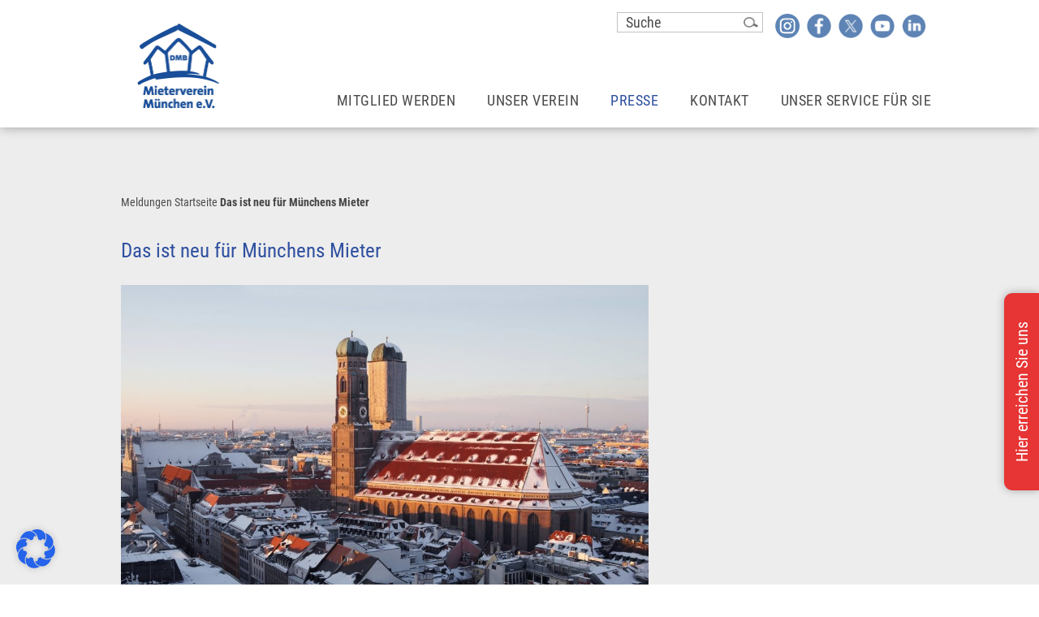

--- FILE ---
content_type: text/html; charset=UTF-8
request_url: https://www.mieterverein-muenchen.de/das-ist-neu-fuer-muenchens-mieter/
body_size: 13116
content:
<!doctype html>
<!--[if lt IE 7]> <html class="no-js ie6 oldie" lang="de" > <![endif]-->
<!--[if IE 7]>    <html class="no-js ie7 oldie" lang="de" > <![endif]-->
<!--[if IE 8]>    <html class="no-js ie8 oldie" lang="de" "> <![endif]-->
<!--[if gt IE 8]><!--> <html class="no-js" lang="de" > <!--<![endif]-->
<head>
	<meta charset="UTF-8">
	<meta name="viewport" content="width=device-width" />
  
  <title>Das ist neu für Münchens Mieter: Änderungen bei Modernisierungen und Mietpreisbremse</title>
  
	<link rel="shortcut icon" type="image/png" href="https://www.mieterverein-muenchen.de/wp-content/themes/mieterverein/img/favicon.ico">
	<link rel="alternate" type="application/rss+xml" title="Mieterverein München e.V. Feed" href="https://www.mieterverein-muenchen.de/feed/">
  <!--<link rel="stylesheet" href="https://fonts.googleapis.com/css?family=Roboto+Condensed:400,700">  -->
    <style>
        @font-face { font-family: 'Roboto Condensed';
            src: url('https://www.mieterverein-muenchen.de/wp-content/themes/mieterverein/fonts/RobotoCondensed-Regular.ttf') format('truetype');
        }
        @font-face { font-family: 'Roboto Condensed';
            src: url('https://www.mieterverein-muenchen.de/wp-content/themes/mieterverein/fonts/RobotoCondensed-Bold.ttf') format('truetype');
            font-weight: bold;
        }
        @font-face { font-family: 'Roboto Condensed';
            src: url('https://www.mieterverein-muenchen.de/wp-content/themes/mieterverein/fonts/RobotoCondensed-BoldItalic.ttf') format('truetype');
            font-weight: bold;
            font-style: italic; }
        @font-face { font-family: 'Roboto Condensed';
            src: url('https://www.mieterverein-muenchen.de/wp-content/themes/mieterverein/fonts/RobotoCondensed-Italic.ttf') format('truetype');
            font-style: italic; }


    </style>

  <meta name='robots' content='index, follow, max-image-preview:large, max-snippet:-1, max-video-preview:-1' />
	<style>img:is([sizes="auto" i], [sizes^="auto," i]) { contain-intrinsic-size: 3000px 1500px }</style>
	
	<!-- This site is optimized with the Yoast SEO plugin v26.0 - https://yoast.com/wordpress/plugins/seo/ -->
	<meta name="description" content="Modernisierungsumlage oder Mietpreisbremse: Die Änderungen des neuen Mietrechtsanpassungsgesetzes wirken sich auch auf Münchner Mieter aus." />
	<link rel="canonical" href="https://www.mieterverein-muenchen.de/das-ist-neu-fuer-muenchens-mieter/" />
	<meta property="og:locale" content="de_DE" />
	<meta property="og:type" content="article" />
	<meta property="og:title" content="Das ist neu für Münchens Mieter: Änderungen bei Modernisierungen und Mietpreisbremse" />
	<meta property="og:description" content="Modernisierungsumlage oder Mietpreisbremse: Die Änderungen des neuen Mietrechtsanpassungsgesetzes wirken sich auch auf Münchner Mieter aus." />
	<meta property="og:url" content="https://www.mieterverein-muenchen.de/das-ist-neu-fuer-muenchens-mieter/" />
	<meta property="og:site_name" content="Mieterverein München e.V." />
	<meta property="article:published_time" content="2019-01-14T14:52:37+00:00" />
	<meta property="article:modified_time" content="2019-08-19T14:18:51+00:00" />
	<meta property="og:image" content="https://www.mieterverein-muenchen.de/wp-content/uploads/2019/01/AdobeStock_47774923-1020x680.jpg" />
	<meta name="author" content="Mieterverein München e.V." />
	<meta name="twitter:card" content="summary_large_image" />
	<meta name="twitter:label1" content="Verfasst von" />
	<meta name="twitter:data1" content="Mieterverein München e.V." />
	<meta name="twitter:label2" content="Geschätzte Lesezeit" />
	<meta name="twitter:data2" content="3 Minuten" />
	<script type="application/ld+json" class="yoast-schema-graph">{"@context":"https://schema.org","@graph":[{"@type":"Article","@id":"https://www.mieterverein-muenchen.de/das-ist-neu-fuer-muenchens-mieter/#article","isPartOf":{"@id":"https://www.mieterverein-muenchen.de/das-ist-neu-fuer-muenchens-mieter/"},"author":{"name":"Mieterverein München e.V.","@id":"https://www.mieterverein-muenchen.de/#/schema/person/3ea5d5d820008bbbc10d705c205bac13"},"headline":"Das ist neu für Münchens Mieter","datePublished":"2019-01-14T14:52:37+00:00","dateModified":"2019-08-19T14:18:51+00:00","mainEntityOfPage":{"@id":"https://www.mieterverein-muenchen.de/das-ist-neu-fuer-muenchens-mieter/"},"wordCount":591,"publisher":{"@id":"https://www.mieterverein-muenchen.de/#organization"},"image":{"@id":"https://www.mieterverein-muenchen.de/das-ist-neu-fuer-muenchens-mieter/#primaryimage"},"thumbnailUrl":"https://www.mieterverein-muenchen.de/wp-content/uploads/2019/01/AdobeStock_47774923-1020x680.jpg","articleSection":["Startseite"],"inLanguage":"de"},{"@type":"WebPage","@id":"https://www.mieterverein-muenchen.de/das-ist-neu-fuer-muenchens-mieter/","url":"https://www.mieterverein-muenchen.de/das-ist-neu-fuer-muenchens-mieter/","name":"Das ist neu für Münchens Mieter: Änderungen bei Modernisierungen und Mietpreisbremse","isPartOf":{"@id":"https://www.mieterverein-muenchen.de/#website"},"primaryImageOfPage":{"@id":"https://www.mieterverein-muenchen.de/das-ist-neu-fuer-muenchens-mieter/#primaryimage"},"image":{"@id":"https://www.mieterverein-muenchen.de/das-ist-neu-fuer-muenchens-mieter/#primaryimage"},"thumbnailUrl":"https://www.mieterverein-muenchen.de/wp-content/uploads/2019/01/AdobeStock_47774923-1020x680.jpg","datePublished":"2019-01-14T14:52:37+00:00","dateModified":"2019-08-19T14:18:51+00:00","description":"Modernisierungsumlage oder Mietpreisbremse: Die Änderungen des neuen Mietrechtsanpassungsgesetzes wirken sich auch auf Münchner Mieter aus.","breadcrumb":{"@id":"https://www.mieterverein-muenchen.de/das-ist-neu-fuer-muenchens-mieter/#breadcrumb"},"inLanguage":"de","potentialAction":[{"@type":"ReadAction","target":["https://www.mieterverein-muenchen.de/das-ist-neu-fuer-muenchens-mieter/"]}]},{"@type":"ImageObject","inLanguage":"de","@id":"https://www.mieterverein-muenchen.de/das-ist-neu-fuer-muenchens-mieter/#primaryimage","url":"https://www.mieterverein-muenchen.de/wp-content/uploads/2019/01/AdobeStock_47774923.jpg","contentUrl":"https://www.mieterverein-muenchen.de/wp-content/uploads/2019/01/AdobeStock_47774923.jpg","width":4879,"height":3252},{"@type":"BreadcrumbList","@id":"https://www.mieterverein-muenchen.de/das-ist-neu-fuer-muenchens-mieter/#breadcrumb","itemListElement":[{"@type":"ListItem","position":1,"name":"Meldungen","item":"https://www.mieterverein-muenchen.de/presse/meldungen/"},{"@type":"ListItem","position":2,"name":"","item":"https://www.mieterverein-muenchen.de/presse/meldungen/"},{"@type":"ListItem","position":3,"name":"Startseite","item":"https://www.mieterverein-muenchen.de/artikel/startseite/"},{"@type":"ListItem","position":4,"name":"Das ist neu für Münchens Mieter"}]},{"@type":"WebSite","@id":"https://www.mieterverein-muenchen.de/#website","url":"https://www.mieterverein-muenchen.de/","name":"Mieterverein München e.V.","description":"Sicherheit macht stark","publisher":{"@id":"https://www.mieterverein-muenchen.de/#organization"},"potentialAction":[{"@type":"SearchAction","target":{"@type":"EntryPoint","urlTemplate":"https://www.mieterverein-muenchen.de/?s={search_term_string}"},"query-input":{"@type":"PropertyValueSpecification","valueRequired":true,"valueName":"search_term_string"}}],"inLanguage":"de"},{"@type":"Organization","@id":"https://www.mieterverein-muenchen.de/#organization","name":"Mieterverein München e.V.","alternateName":"DMB Mieterverein München e.V.","url":"https://www.mieterverein-muenchen.de/","logo":{"@type":"ImageObject","inLanguage":"de","@id":"https://www.mieterverein-muenchen.de/#/schema/logo/image/","url":"https://www.mieterverein-muenchen.de/wp-content/uploads/2018/01/MVM-Logo-web-.jpg","contentUrl":"https://www.mieterverein-muenchen.de/wp-content/uploads/2018/01/MVM-Logo-web-.jpg","width":482,"height":500,"caption":"Mieterverein München e.V."},"image":{"@id":"https://www.mieterverein-muenchen.de/#/schema/logo/image/"}},{"@type":"Person","@id":"https://www.mieterverein-muenchen.de/#/schema/person/3ea5d5d820008bbbc10d705c205bac13","name":"Mieterverein München e.V.","image":{"@type":"ImageObject","inLanguage":"de","@id":"https://www.mieterverein-muenchen.de/#/schema/person/image/","url":"https://secure.gravatar.com/avatar/4819f55b95a6e59bab832389002cb61f99fa998213b248db57639352c144a2e4?s=96&d=mm&r=g","contentUrl":"https://secure.gravatar.com/avatar/4819f55b95a6e59bab832389002cb61f99fa998213b248db57639352c144a2e4?s=96&d=mm&r=g","caption":"Mieterverein München e.V."}}]}</script>
	<!-- / Yoast SEO plugin. -->


<link rel='dns-prefetch' href='//www.mieterverein-muenchen.de' />
<link rel="alternate" type="application/rss+xml" title="Mieterverein München e.V. &raquo; Feed" href="https://www.mieterverein-muenchen.de/feed/" />
  <script type="text/javascript">
    var miete_ajaxurl = "https://www.mieterverein-muenchen.de/wp-admin/admin-ajax.php";
  </script>
<link rel='stylesheet' id='wp-block-library-css' href='https://www.mieterverein-muenchen.de/wp-includes/css/dist/block-library/style.min.css' type='text/css' media='all' />
<style id='classic-theme-styles-inline-css' type='text/css'>
/*! This file is auto-generated */
.wp-block-button__link{color:#fff;background-color:#32373c;border-radius:9999px;box-shadow:none;text-decoration:none;padding:calc(.667em + 2px) calc(1.333em + 2px);font-size:1.125em}.wp-block-file__button{background:#32373c;color:#fff;text-decoration:none}
</style>
<style id='global-styles-inline-css' type='text/css'>
:root{--wp--preset--aspect-ratio--square: 1;--wp--preset--aspect-ratio--4-3: 4/3;--wp--preset--aspect-ratio--3-4: 3/4;--wp--preset--aspect-ratio--3-2: 3/2;--wp--preset--aspect-ratio--2-3: 2/3;--wp--preset--aspect-ratio--16-9: 16/9;--wp--preset--aspect-ratio--9-16: 9/16;--wp--preset--color--black: #000000;--wp--preset--color--cyan-bluish-gray: #abb8c3;--wp--preset--color--white: #ffffff;--wp--preset--color--pale-pink: #f78da7;--wp--preset--color--vivid-red: #cf2e2e;--wp--preset--color--luminous-vivid-orange: #ff6900;--wp--preset--color--luminous-vivid-amber: #fcb900;--wp--preset--color--light-green-cyan: #7bdcb5;--wp--preset--color--vivid-green-cyan: #00d084;--wp--preset--color--pale-cyan-blue: #8ed1fc;--wp--preset--color--vivid-cyan-blue: #0693e3;--wp--preset--color--vivid-purple: #9b51e0;--wp--preset--gradient--vivid-cyan-blue-to-vivid-purple: linear-gradient(135deg,rgba(6,147,227,1) 0%,rgb(155,81,224) 100%);--wp--preset--gradient--light-green-cyan-to-vivid-green-cyan: linear-gradient(135deg,rgb(122,220,180) 0%,rgb(0,208,130) 100%);--wp--preset--gradient--luminous-vivid-amber-to-luminous-vivid-orange: linear-gradient(135deg,rgba(252,185,0,1) 0%,rgba(255,105,0,1) 100%);--wp--preset--gradient--luminous-vivid-orange-to-vivid-red: linear-gradient(135deg,rgba(255,105,0,1) 0%,rgb(207,46,46) 100%);--wp--preset--gradient--very-light-gray-to-cyan-bluish-gray: linear-gradient(135deg,rgb(238,238,238) 0%,rgb(169,184,195) 100%);--wp--preset--gradient--cool-to-warm-spectrum: linear-gradient(135deg,rgb(74,234,220) 0%,rgb(151,120,209) 20%,rgb(207,42,186) 40%,rgb(238,44,130) 60%,rgb(251,105,98) 80%,rgb(254,248,76) 100%);--wp--preset--gradient--blush-light-purple: linear-gradient(135deg,rgb(255,206,236) 0%,rgb(152,150,240) 100%);--wp--preset--gradient--blush-bordeaux: linear-gradient(135deg,rgb(254,205,165) 0%,rgb(254,45,45) 50%,rgb(107,0,62) 100%);--wp--preset--gradient--luminous-dusk: linear-gradient(135deg,rgb(255,203,112) 0%,rgb(199,81,192) 50%,rgb(65,88,208) 100%);--wp--preset--gradient--pale-ocean: linear-gradient(135deg,rgb(255,245,203) 0%,rgb(182,227,212) 50%,rgb(51,167,181) 100%);--wp--preset--gradient--electric-grass: linear-gradient(135deg,rgb(202,248,128) 0%,rgb(113,206,126) 100%);--wp--preset--gradient--midnight: linear-gradient(135deg,rgb(2,3,129) 0%,rgb(40,116,252) 100%);--wp--preset--font-size--small: 13px;--wp--preset--font-size--medium: 20px;--wp--preset--font-size--large: 36px;--wp--preset--font-size--x-large: 42px;--wp--preset--spacing--20: 0.44rem;--wp--preset--spacing--30: 0.67rem;--wp--preset--spacing--40: 1rem;--wp--preset--spacing--50: 1.5rem;--wp--preset--spacing--60: 2.25rem;--wp--preset--spacing--70: 3.38rem;--wp--preset--spacing--80: 5.06rem;--wp--preset--shadow--natural: 6px 6px 9px rgba(0, 0, 0, 0.2);--wp--preset--shadow--deep: 12px 12px 50px rgba(0, 0, 0, 0.4);--wp--preset--shadow--sharp: 6px 6px 0px rgba(0, 0, 0, 0.2);--wp--preset--shadow--outlined: 6px 6px 0px -3px rgba(255, 255, 255, 1), 6px 6px rgba(0, 0, 0, 1);--wp--preset--shadow--crisp: 6px 6px 0px rgba(0, 0, 0, 1);}:where(.is-layout-flex){gap: 0.5em;}:where(.is-layout-grid){gap: 0.5em;}body .is-layout-flex{display: flex;}.is-layout-flex{flex-wrap: wrap;align-items: center;}.is-layout-flex > :is(*, div){margin: 0;}body .is-layout-grid{display: grid;}.is-layout-grid > :is(*, div){margin: 0;}:where(.wp-block-columns.is-layout-flex){gap: 2em;}:where(.wp-block-columns.is-layout-grid){gap: 2em;}:where(.wp-block-post-template.is-layout-flex){gap: 1.25em;}:where(.wp-block-post-template.is-layout-grid){gap: 1.25em;}.has-black-color{color: var(--wp--preset--color--black) !important;}.has-cyan-bluish-gray-color{color: var(--wp--preset--color--cyan-bluish-gray) !important;}.has-white-color{color: var(--wp--preset--color--white) !important;}.has-pale-pink-color{color: var(--wp--preset--color--pale-pink) !important;}.has-vivid-red-color{color: var(--wp--preset--color--vivid-red) !important;}.has-luminous-vivid-orange-color{color: var(--wp--preset--color--luminous-vivid-orange) !important;}.has-luminous-vivid-amber-color{color: var(--wp--preset--color--luminous-vivid-amber) !important;}.has-light-green-cyan-color{color: var(--wp--preset--color--light-green-cyan) !important;}.has-vivid-green-cyan-color{color: var(--wp--preset--color--vivid-green-cyan) !important;}.has-pale-cyan-blue-color{color: var(--wp--preset--color--pale-cyan-blue) !important;}.has-vivid-cyan-blue-color{color: var(--wp--preset--color--vivid-cyan-blue) !important;}.has-vivid-purple-color{color: var(--wp--preset--color--vivid-purple) !important;}.has-black-background-color{background-color: var(--wp--preset--color--black) !important;}.has-cyan-bluish-gray-background-color{background-color: var(--wp--preset--color--cyan-bluish-gray) !important;}.has-white-background-color{background-color: var(--wp--preset--color--white) !important;}.has-pale-pink-background-color{background-color: var(--wp--preset--color--pale-pink) !important;}.has-vivid-red-background-color{background-color: var(--wp--preset--color--vivid-red) !important;}.has-luminous-vivid-orange-background-color{background-color: var(--wp--preset--color--luminous-vivid-orange) !important;}.has-luminous-vivid-amber-background-color{background-color: var(--wp--preset--color--luminous-vivid-amber) !important;}.has-light-green-cyan-background-color{background-color: var(--wp--preset--color--light-green-cyan) !important;}.has-vivid-green-cyan-background-color{background-color: var(--wp--preset--color--vivid-green-cyan) !important;}.has-pale-cyan-blue-background-color{background-color: var(--wp--preset--color--pale-cyan-blue) !important;}.has-vivid-cyan-blue-background-color{background-color: var(--wp--preset--color--vivid-cyan-blue) !important;}.has-vivid-purple-background-color{background-color: var(--wp--preset--color--vivid-purple) !important;}.has-black-border-color{border-color: var(--wp--preset--color--black) !important;}.has-cyan-bluish-gray-border-color{border-color: var(--wp--preset--color--cyan-bluish-gray) !important;}.has-white-border-color{border-color: var(--wp--preset--color--white) !important;}.has-pale-pink-border-color{border-color: var(--wp--preset--color--pale-pink) !important;}.has-vivid-red-border-color{border-color: var(--wp--preset--color--vivid-red) !important;}.has-luminous-vivid-orange-border-color{border-color: var(--wp--preset--color--luminous-vivid-orange) !important;}.has-luminous-vivid-amber-border-color{border-color: var(--wp--preset--color--luminous-vivid-amber) !important;}.has-light-green-cyan-border-color{border-color: var(--wp--preset--color--light-green-cyan) !important;}.has-vivid-green-cyan-border-color{border-color: var(--wp--preset--color--vivid-green-cyan) !important;}.has-pale-cyan-blue-border-color{border-color: var(--wp--preset--color--pale-cyan-blue) !important;}.has-vivid-cyan-blue-border-color{border-color: var(--wp--preset--color--vivid-cyan-blue) !important;}.has-vivid-purple-border-color{border-color: var(--wp--preset--color--vivid-purple) !important;}.has-vivid-cyan-blue-to-vivid-purple-gradient-background{background: var(--wp--preset--gradient--vivid-cyan-blue-to-vivid-purple) !important;}.has-light-green-cyan-to-vivid-green-cyan-gradient-background{background: var(--wp--preset--gradient--light-green-cyan-to-vivid-green-cyan) !important;}.has-luminous-vivid-amber-to-luminous-vivid-orange-gradient-background{background: var(--wp--preset--gradient--luminous-vivid-amber-to-luminous-vivid-orange) !important;}.has-luminous-vivid-orange-to-vivid-red-gradient-background{background: var(--wp--preset--gradient--luminous-vivid-orange-to-vivid-red) !important;}.has-very-light-gray-to-cyan-bluish-gray-gradient-background{background: var(--wp--preset--gradient--very-light-gray-to-cyan-bluish-gray) !important;}.has-cool-to-warm-spectrum-gradient-background{background: var(--wp--preset--gradient--cool-to-warm-spectrum) !important;}.has-blush-light-purple-gradient-background{background: var(--wp--preset--gradient--blush-light-purple) !important;}.has-blush-bordeaux-gradient-background{background: var(--wp--preset--gradient--blush-bordeaux) !important;}.has-luminous-dusk-gradient-background{background: var(--wp--preset--gradient--luminous-dusk) !important;}.has-pale-ocean-gradient-background{background: var(--wp--preset--gradient--pale-ocean) !important;}.has-electric-grass-gradient-background{background: var(--wp--preset--gradient--electric-grass) !important;}.has-midnight-gradient-background{background: var(--wp--preset--gradient--midnight) !important;}.has-small-font-size{font-size: var(--wp--preset--font-size--small) !important;}.has-medium-font-size{font-size: var(--wp--preset--font-size--medium) !important;}.has-large-font-size{font-size: var(--wp--preset--font-size--large) !important;}.has-x-large-font-size{font-size: var(--wp--preset--font-size--x-large) !important;}
:where(.wp-block-post-template.is-layout-flex){gap: 1.25em;}:where(.wp-block-post-template.is-layout-grid){gap: 1.25em;}
:where(.wp-block-columns.is-layout-flex){gap: 2em;}:where(.wp-block-columns.is-layout-grid){gap: 2em;}
:root :where(.wp-block-pullquote){font-size: 1.5em;line-height: 1.6;}
</style>
<link rel='stylesheet' id='foundation-stylesheet-css' href='https://www.mieterverein-muenchen.de/wp-content/themes/mieterverein/css/app.css' type='text/css' media='all' />
<link rel='stylesheet' id='mia-css-css' href='https://www.mieterverein-muenchen.de/wp-content/themes/mieterverein/css/mia.css' type='text/css' media='all' />
<link rel='stylesheet' id='main-stylesheet-css' href='https://www.mieterverein-muenchen.de/wp-content/themes/mieterverein/css/main.css' type='text/css' media='all' />
<link rel='stylesheet' id='custom-stylesheet-css' href='https://www.mieterverein-muenchen.de/wp-content/themes/mieterverein/style.css?ver=3.6' type='text/css' media='all' />
<link rel='stylesheet' id='main-jquery-ui-css-css' href='https://www.mieterverein-muenchen.de/wp-content/themes/mieterverein/css/jquery-ui-1.9.2.custom.min.css' type='text/css' media='all' />
<link rel='stylesheet' id='fancybox-css' href='https://www.mieterverein-muenchen.de/wp-content/plugins/easy-fancybox/fancybox/1.5.4/jquery.fancybox.min.css' type='text/css' media='screen' />
<link rel='stylesheet' id='borlabs-cookie-custom-css' href='https://www.mieterverein-muenchen.de/wp-content/cache/borlabs-cookie/1/borlabs-cookie-1-de.css' type='text/css' media='all' />
<link rel='stylesheet' id='sib-front-css-css' href='https://www.mieterverein-muenchen.de/wp-content/plugins/mailin/css/mailin-front.css' type='text/css' media='all' />
<!--[if lt IE 9]>
<link rel='stylesheet' id='reverie-ie-only-css' href='https://www.mieterverein-muenchen.de/wp-content/themes/mieterverein/css/ie.css' type='text/css' media='all' />
<![endif]-->
<script type="text/javascript" src="https://www.mieterverein-muenchen.de/wp-includes/js/jquery/jquery.min.js" id="jquery-core-js"></script>
<script type="text/javascript" src="https://www.mieterverein-muenchen.de/wp-includes/js/jquery/jquery-migrate.min.js" id="jquery-migrate-js"></script>
<script data-no-optimize="1" data-no-minify="1" data-cfasync="false" type="text/javascript" src="https://www.mieterverein-muenchen.de/wp-content/cache/borlabs-cookie/1/borlabs-cookie-config-de.json.js" id="borlabs-cookie-config-js"></script>
<script type="text/javascript" id="sib-front-js-js-extra">
/* <![CDATA[ */
var sibErrMsg = {"invalidMail":"Please fill out valid email address","requiredField":"Please fill out required fields","invalidDateFormat":"Please fill out valid date format","invalidSMSFormat":"Please fill out valid phone number"};
var ajax_sib_front_object = {"ajax_url":"https:\/\/www.mieterverein-muenchen.de\/wp-admin\/admin-ajax.php","ajax_nonce":"b6002ac724","flag_url":"https:\/\/www.mieterverein-muenchen.de\/wp-content\/plugins\/mailin\/img\/flags\/"};
/* ]]> */
</script>
<script type="text/javascript" src="https://www.mieterverein-muenchen.de/wp-content/plugins/mailin/js/mailin-front.js" id="sib-front-js-js"></script>
<script type="text/javascript" src="https://www.mieterverein-muenchen.de/wp-content/themes/mieterverein/js/modernizr.js" id="reverie-modernizr-js"></script>
<script type="text/javascript" src="https://www.mieterverein-muenchen.de/wp-content/themes/mieterverein/js/jquery-ui-1.9.2.custom.min.js" id="main-jquery-ui-js-js"></script>
<script type="text/javascript" src="https://www.mieterverein-muenchen.de/wp-content/themes/mieterverein/js/accordion.js?v=1&amp;ver=6.8.3" id="accordion-js-js"></script>
<link rel="https://api.w.org/" href="https://www.mieterverein-muenchen.de/wp-json/" /><link rel="alternate" title="JSON" type="application/json" href="https://www.mieterverein-muenchen.de/wp-json/wp/v2/posts/2937" /><link rel='shortlink' href='https://www.mieterverein-muenchen.de/?p=2937' />
<link rel="alternate" title="oEmbed (JSON)" type="application/json+oembed" href="https://www.mieterverein-muenchen.de/wp-json/oembed/1.0/embed?url=https%3A%2F%2Fwww.mieterverein-muenchen.de%2Fdas-ist-neu-fuer-muenchens-mieter%2F" />
<link rel="alternate" title="oEmbed (XML)" type="text/xml+oembed" href="https://www.mieterverein-muenchen.de/wp-json/oembed/1.0/embed?url=https%3A%2F%2Fwww.mieterverein-muenchen.de%2Fdas-ist-neu-fuer-muenchens-mieter%2F&#038;format=xml" />
<script data-borlabs-cookie-script-blocker-ignore>
window.dataLayer = window.dataLayer || [];
if (typeof gtag !== 'function') { function gtag(){dataLayer.push(arguments);} }
if('0' === '1' || '1' === '1') {
	gtag('consent', 'default', {
		'ad_storage': 'denied',
		'ad_user_data': 'denied',
		'ad_personalization': 'denied',
		'analytics_storage': 'denied',
		'functionality_storage': 'denied',
		'personalization_storage': 'denied',
		'security_storage': 'denied',
		'wait_for_update': 500,
    });
}
if('0' === '1') {
    gtag("js", new Date());
    gtag("config", "G-1J6TYVLQ6X", { "anonymize_ip": true });

    (function (w, d, s, i) {
    var f = d.getElementsByTagName(s)[0],
        j = d.createElement(s);
    j.async = true;
    j.src =
        "https://www.googletagmanager.com/gtag/js?id=" + i;
    f.parentNode.insertBefore(j, f);
    })(window, document, "script", "G-1J6TYVLQ6X");
}
</script><script type="text/javascript" src="https://cdn.brevo.com/js/sdk-loader.js" async></script>
<script type="text/javascript">
  window.Brevo = window.Brevo || [];
  window.Brevo.push(['init', {"client_key":"abt7h7tcntiajxf5v220eel1","email_id":null,"push":{"customDomain":"https:\/\/www.mieterverein-muenchen.de\/wp-content\/plugins\/mailin\/"},"service_worker_url":"sw.js?key=${key}","frame_url":"brevo-frame.html"}]);
</script>		<style type="text/css" id="wp-custom-css">
			/** #footer {
	padding-bottom: 120px;
}
**/		</style>
		

</head>

<body class="wp-singular post-template-default single single-post postid-2937 single-format-standard wp-theme-mieterverein antialiased">

  <div id="wrapper">
  
    <header id="header" class="contain-to-grid">
    	<nav class="top-bar" data-topbar>
        <div class="top-login">
            <div class="searchform">
              <form role="search" method="get" id="searchform" action="https://www.mieterverein-muenchen.de/">
	<input type="text" value="" name="s" id="s" placeholder="Suche" required>
	<input type="submit" id="searchsubmit" value="&nbsp;" class="button postfix">		
</form>            </div>
						<div class="social">
              <a href="https://www.instagram.com/mieterverein_muc/" target="_blank" class="instagram" title="Instagram"><img src="https://www.mieterverein-muenchen.de/wp-content/themes/mieterverein/img/social-instagram.png" alt="Instagram" /></a>
              <a href="https://www.facebook.com/mieterverein.muenchen/" target="_blank" class="facebook" title="Facebook"><img src="https://www.mieterverein-muenchen.de/wp-content/themes/mieterverein/img/social-fb.png" alt="Facebook" /></a>
              <a href="https://twitter.com/mieterverein_m" target="_blank" class="twitter" title="Twitter"><img src="https://www.mieterverein-muenchen.de/wp-content/themes/mieterverein/img/social-twitter.png" alt="Twitter" /></a>
              <a href="https://www.youtube.com/channel/UCiUVhK1e8UFtGyizkQXLkZw" target="_blank" class="youtube" title="Youtube"><img src="https://www.mieterverein-muenchen.de/wp-content/themes/mieterverein/img/social-youtube.png" alt="Youtube" /></a>
              <a href="https://www.linkedin.com/company/mieterverein-muenchen/" target="_blank" class="linkedin" title="LinkedIn"><img src="https://www.mieterverein-muenchen.de/wp-content/themes/mieterverein/img/social-linkedin.png" alt="LinkedIn" /></a>

            </div>         
                    </div>        
        <ul class="title-area">
          <li class="name">          	
            <a id="logo" href="https://www.mieterverein-muenchen.de/" title="Mieterverein München e.V." rel="home">
                <img src="https://www.mieterverein-muenchen.de/wp-content/themes/mieterverein/img/logo.jpg" alt="Mieterverein München e.V." />
            </a>            
          </li>	   	
    		  <li class="toggle-topbar menu-icon"><a href="#"><span>Menu</span></a></li>
        </ul>
        <section class="top-bar-section">
        <ul class="right"><li  class="menu-item menu-item-main-menu menu-item-mitglied-werden has-dropdown"><a  href="https://www.mieterverein-muenchen.de/anmeldeformular-fuer-wohnungsmieterinnen/">Mitglied werden</a>
	<ul class="dropdown">
	<li  class="menu-item menu-item-main-menu menu-item-vorteile-einer-mitgliedschaft"><a  href="https://www.mieterverein-muenchen.de/vorteile-einer-mitgliedschaft-das-bieten-wir-ihnen/">Vorteile einer Mitgliedschaft</a></li>
	<li  class="menu-item menu-item-main-menu menu-item-wohnraummieterinnen"><a  href="https://www.mieterverein-muenchen.de/mitgliedschaft/wohnraummieter/">Wohnraummieter*innen</a></li>
	<li  class="menu-item menu-item-main-menu menu-item-ermaessigter-beitrag"><a  href="https://www.mieterverein-muenchen.de/ermaessigter-beitrag/">Ermäßigter Beitrag</a></li>
	<li  class="menu-item menu-item-main-menu menu-item-vereine"><a  href="https://www.mieterverein-muenchen.de/mitgliedschaft/vorteile-einer-mitgliedschaft/">Vereine</a></li>
	<li  class="menu-item menu-item-main-menu menu-item-rechtsberatung"><a  href="https://www.mieterverein-muenchen.de/kontakt/beratungstermin/">Rechtsberatung</a></li>
	<li  class="menu-item menu-item-main-menu menu-item-rechtsschutz"><a  href="https://www.mieterverein-muenchen.de/mitgliedschaft/rechtsschutz/">Rechtsschutz</a></li>
	<li  class="menu-item menu-item-main-menu menu-item-haeufige-fragen-faqs"><a  href="https://www.mieterverein-muenchen.de/mitgliedschaft/haeufige-fragen/">Häufige Fragen/FAQs</a></li>
</ul>
</li>
<li  class="menu-item menu-item-main-menu menu-item-unser-verein has-dropdown"><a  href="https://www.mieterverein-muenchen.de/ueber-uns/">Unser Verein</a>
	<ul class="dropdown">
	<li  class="menu-item menu-item-main-menu menu-item-unser-team"><a  href="https://www.mieterverein-muenchen.de/ueber-uns/unser-team/">Unser Team</a></li>
	<li  class="menu-item menu-item-main-menu menu-item-aufgaben-ziele"><a  href="https://www.mieterverein-muenchen.de/ueber-uns/aufgaben-ziele/">Aufgaben &#038; Ziele</a></li>
	<li  class="menu-item menu-item-main-menu menu-item-satzung"><a  href="https://www.mieterverein-muenchen.de/ueber-uns/satzung/">Satzung</a></li>
	<li  class="menu-item menu-item-main-menu menu-item-zusaetzliche-vorteile"><a  href="https://www.mieterverein-muenchen.de/ueber-uns/kooperationspartner/">Zusätzliche Vorteile</a></li>
	<li  class="menu-item menu-item-main-menu menu-item-karriere"><a  href="https://www.mieterverein-muenchen.de/ueber-uns/jobs/">Karriere</a></li>
</ul>
</li>
<li  class="menu-item menu-item-main-menu menu-item-presse has-dropdown"><a  href="https://www.mieterverein-muenchen.de/presse/">Presse</a>
	<ul class="dropdown">
	<li  class="menu-item menu-item-main-menu menu-item-meldungen"><a  href="https://www.mieterverein-muenchen.de/artikel/presse/">Meldungen</a></li>
	<li  class="menu-item menu-item-main-menu menu-item-mieter-magazin"><a  href="https://www.mieterverein-muenchen.de/unser-mietermagazin/">Mieter Magazin</a></li>
	<li  class="menu-item menu-item-main-menu menu-item-muenchen-so-wohne-ich"><a  href="https://www.mieterverein-muenchen.de/artikel/so-wohne-ich/">München – so wohne ich</a></li>
	<li  class="menu-item menu-item-main-menu menu-item-pressekontakt"><a  href="https://www.mieterverein-muenchen.de/presse/pressekontakt/">Pressekontakt</a></li>
	<li  class="menu-item menu-item-main-menu menu-item-pressefotos"><a  href="https://www.mieterverein-muenchen.de/presse/pressefotos/">Pressefotos</a></li>
</ul>
</li>
<li  class="menu-item menu-item-main-menu menu-item-kontakt has-dropdown"><a  href="https://www.mieterverein-muenchen.de/kontakt/">Kontakt</a>
	<ul class="dropdown">
	<li  class="menu-item menu-item-main-menu menu-item-kontakt"><a  href="https://www.mieterverein-muenchen.de/kontakt/">Kontakt</a></li>
	<li  class="menu-item menu-item-main-menu menu-item-rechtsberaterin-finden"><a  href="https://www.mieterverein-muenchen.de/kontakt/beratungstermin/">Rechtsberater*in finden</a></li>
</ul>
</li>
<li  class="menu-item menu-item-main-menu menu-item-unser-service-fuer-sie has-dropdown"><a  href="https://www.mieterverein-muenchen.de/mitgliederbereich/">Unser Service für Sie</a>
	<ul class="dropdown">
	<li  class="menu-item menu-item-main-menu menu-item-login-mitgliederbereich"><a  href="https://www.mieterverein-muenchen.de/mitgliederbereich/login/">Login | Mitgliederbereich</a></li>
	<li  class="menu-item menu-item-main-menu menu-item-newsletter"><a  href="https://www.mieterverein-muenchen.de/newsletter/">Newsletter</a></li>
	<li  class="menu-item menu-item-main-menu menu-item-mietergemeinschaften"><a  href="https://www.mieterverein-muenchen.de/mietergemeinschaft-bilden-wir-helfen/">Mietergemeinschaften</a></li>
	<li  class="menu-item menu-item-main-menu menu-item-betriebskostencheck"><a  href="https://www.mieterverein-muenchen.de/betriebskosten-check/">Betriebskostencheck</a></li>
	<li  class="menu-item menu-item-main-menu menu-item-infoblaetter"><a  href="https://www.mieterverein-muenchen.de/ratgeber/fomulare/">Infoblätter</a></li>
	<li  class="menu-item menu-item-main-menu menu-item-jetzt-miete-sparen"><a  href="https://www.mieterverein-muenchen.de/startseite/jetzt-miete-sparen/">Jetzt Miete Sparen</a></li>
</ul>
</li>
</ul>        </section>
    	</nav>    	
    </header>

 
        
       
    <div class="mieterverein_container" id="content">

<div id="main-content">
	<div class="row">		
		<div class="large-8 medium-8 columns">	
			<div id="breadcrumbs"><span><span><a href="https://www.mieterverein-muenchen.de/presse/meldungen/">Meldungen</a></span>  <span><a href="https://www.mieterverein-muenchen.de/presse/meldungen/"></a></span>  <span><a href="https://www.mieterverein-muenchen.de/artikel/startseite/">Startseite</a></span>  <span class="breadcrumb_last" aria-current="page"><strong>Das ist neu für Münchens Mieter</strong></span></span></div>		

				
				<h1>Das ist neu für Münchens Mieter</h1>
				<figure><img decoding="async" class="alignnone" src="https://www.mieterverein-muenchen.de/wp-content/uploads/2019/01/AdobeStock_47774923-1020x680.jpg" /></figure>
<p>Seit dem 1.1.2019 gilt das neue Mietrechtsanpassungsgesetz. Mit Änderungen, die sich auch auf Münchens Mieter auswirken:</p>
<p><span style="color: #e73434;"><strong>Modernisierungsumlage</strong></span></p>
<p>Wer modernisierte, konnte bisher jedes Jahr elf Prozent der Kosten auf den Mieter umlegen. In München stiegen die Mieten dadurch häufig um zehn Euro pro Quadratmeter und mehr. Die Modernisierungsumlage: Ein Instrument zur legalen Entmietung. Nach neuem Recht dürfen nun nur acht Prozent der Kosten jährlich auf die Mieter umgelegt werden. Wichtiger ist aber: Zusätzlich gibt es nun eine Obergrenze. Innerhalb von sechs Jahren nach der Modernisierung darf die monatliche Miete um <strong>maximal drei Euro pro Quadratmeter </strong>angehoben werden, bei Ausgangsmieten unter sieben Euro pro Quadratmeter im Monat netto sind es sogar nur zwei Euro pro Quadratmeter.</p>
<p>Mietervereins-Vorsitzende Beatrix Zurek: „Negativ ist, dass die neue Regelung erst für Modernisierungen gilt, die seit dem 1.1.2019 angekündigt werden.“ Das heißt: Wer seine Modernisierungs-Maßnahme den Mietern noch kurz vor Jahreswechsel bekannt gegeben hat, kann die Kosten noch nach altem Recht auf die Mieter umlegen.</p>
<p>Ein Beispiel ist das<strong> „BLUS“-Projekt der GBW in Schwabing </strong>(Brabanter-, Luxemburger-, Ungerer- und Stengelstraße). Hier modernisiert das Unternehmen nach eigenen Angaben 104 Wohnungen. Die Modernisierungs-Ankündigung kam zum Jahresende bei den Mietern an, so können noch elf Prozent der Kosten jährlich auf sie umgelegt werden. Die angekündigten Mieterhöhungen sind erheblich. Der Mieterverein hat ein <strong>aktuelles Beispiel eines Mieters</strong> vorliegen, bei dem die Miete nach der Modernisierung um 11,25 Euro pro Quadratmeter steigen würde. Bei 52,31 Quadratmetern Wohnfläche wären das monatlich 588,49 Euro Erhöhung. Die Nettogrundmiete würde von 307,71 Euro auf 896,20 Euro steigen. Eine Erhöhung um 191 Prozent, die Miete wird fast verdreifacht. Die Miete mit Betriebs- und Heizkosten läge bei 1.177,74 Euro statt bisher 497,71 Euro.</p>
<p>Die Juristen des Vereins prüfen nun, ob alle Forderungen der GBW rechtens sind, so können die Mieterhöhungen teils abgemildert werden. Mietervereins-Vorsitzende Beatrix Zurek: „Das Vorgehen der GBW ist Entmietung pur. So handelt jetzt eine ehemals dem Freistaat gehörende Wohnungsbaugesellschaft.“</p>
<p><span style="color: #e73434;"><strong>Mietpreisbremse</strong></span></p>
<p>Die Mietpreisbremse besagt, dass die Miete in Gebieten mit angespannter Wohnlage bei Wiedervermietung nicht mehr als zehn Prozent über der ortsüblichen Vergleichsmiete liegen darf. Doch bisher war die Mietpreisbremse ein stumpfes Schwert. Aufgrund zahlreicher Ausnahmen war es für Mieter schwierig zu wissen, ob die geforderte Miete preislich zulässig ist. Neu ist jetzt, dass der Vermieter bereits vor Vertragsabschluss unaufgefordert und schriftlich darüber informieren muss, ob eine Ausnahme von der Mietpreisbremse vorliegt. Unterlässt der Vermieter dies, kann er sich zumindest zwei Jahre lang nicht auf diese Ausnahme berufen. Es ist für Mieter außerdem einfacher geworden, eine Verletzung der Mietpreisbremse zu rügen.</p>
<p>Mietervereins-Vorsitzende Beatrix Zurek: „<strong>Die Mietpreisbremse wurde an sich verbessert. Wichtig ist aber zu wissen, dass sie in München derzeit immer noch nicht gilt</strong>. Dafür müsste die Staatsregierung eine neue Verordnung erlassen, was wir als Mieterverein für dringend erforderlich halten.“ Der Hintergrund: Die Mietpreisbremse ist ein bundesweites Gesetz, das die Landesregierung für den Freistaat per Verordnung anwendbar machen muss. Doch in der Verordnung hat die Landesregierung nicht für alle betroffenen Städte und Gemeinde einzeln begründet, warum die Mietpreisbremse jeweils gelten soll. Das wäre aber juristisch nötig, ein Formfehler. Deswegen ist die Verordnung laut Entscheidung des Landgerichts München I vom Dezember 2017 „nichtig“ – die Mietpreisbremse gilt in Bayern nicht.</p>
<p>&nbsp;</p>
<p><strong>Kontaktieren Sie uns bei Fragen gerne:</strong></p>
<p>Mieterverein München e.V.<br />
Pressestelle<br />
Ramona Weise-Tejkl und Anja Franz<br />
089 / 55 21 43 – 17 oder 0162 – 2576627<br />
<a href="mailto:presse@mieterverein-muenchen.de">presse@mieterverein-muenchen.de</a></p>
<p><strong>Foto:</strong> Adobe Stock</p>
<p><em>Meldung vom 14.01.2019</em></p>
		
					</div>

		<div id="sidebar" class="large-4 medium-4 columns">	
					
			<!-- div class="box orange">
				<h2>Mehr Meldungen</h2>
				<div class="box-content">
					<ul class="posts"><li><a href="https://www.mieterverein-muenchen.de/oeffnungszeiten-rund-um-weihnachten-und-neujahr/"><span class="date">18.12.2025</span> &gt; Erreichbarkeiten rund um Weihnachten und Neujahr</a></li><li><a href="https://www.mieterverein-muenchen.de/achten-sie-bei-bankueberweisungen-auf-den-empfaengernamen/"><span class="date">18.12.2025</span> &gt; Achten Sie bei Banküberweisungen auf den Empfängernamen</a></li><li><a href="https://www.mieterverein-muenchen.de/voegelfuettern-auf-dem-balkon-das-duerfen-mietende/"><span class="date">11.12.2025</span> &gt; Vögel füttern auf dem Balkon: Das dürfen Mietende</a></li><li><a href="https://www.mieterverein-muenchen.de/e-mail-anfragen-treffen-verzoegert-ein/"><span class="date">8.12.2025</span> &gt; E-Mail-Anfragen treffen verzögert ein</a></li><li><a href="https://www.mieterverein-muenchen.de/sozialer-wohnungsbau-freistaat-muss-foerdertoepfe-auffuellen/"><span class="date">2.12.2025</span> &gt; Sozialer Wohnungsbau: Freistaat muss Fördertöpfe auffüllen</a></li><li><a href="https://www.mieterverein-muenchen.de/geaenderte-oeffnungszeiten-wegen-betriebsversammlung-3/"><span class="date">2.12.2025</span> &gt; Geänderte Öffnungszeiten wegen Betriebsversammlung</a></li><li><a href="https://www.mieterverein-muenchen.de/wuchermiete/"><span class="date">2.12.2025</span> &gt; Wuchermiete</a></li><li><a href="https://www.mieterverein-muenchen.de/wir-kaempfen-um-unser-zuhause/"><span class="date">2.12.2025</span> &gt; Wir kämpfen um unser Zuhause</a></li><li><a href="https://www.mieterverein-muenchen.de/kommen-sie-zur-mietendemo/"><span class="date">1.12.2025</span> &gt; Kommen Sie zur großen Mietendemo</a></li><li><a href="https://www.mieterverein-muenchen.de/so-wohne-ich-eigenbedarf/"><span class="date">1.12.2025</span> &gt; Brigitte M.</a></li></ul>			
				</div>
			</div -->
		</div>
	</div>
</div>

<script>
jQuery('.menu-item-presse, .menu-item-meldungen').addClass('active');
</script>
	
	</div><!-- Container End -->

	<footer id="footer">  	
		<div class="row">
			<div class="large-12 columns">
				<div id="footer-menu">
					<ul class="inline"><li  class="menu-item menu-item-main-menu menu-item-mitglied-werden has-dropdown"><a  href="https://www.mieterverein-muenchen.de/anmeldeformular-fuer-wohnungsmieterinnen/">Mitglied werden</a>
	<ul class="dropdown">
	<li  class="menu-item menu-item-main-menu menu-item-vorteile-einer-mitgliedschaft"><a  href="https://www.mieterverein-muenchen.de/vorteile-einer-mitgliedschaft-das-bieten-wir-ihnen/">Vorteile einer Mitgliedschaft</a></li>
	<li  class="menu-item menu-item-main-menu menu-item-wohnraummieterinnen"><a  href="https://www.mieterverein-muenchen.de/mitgliedschaft/wohnraummieter/">Wohnraummieter*innen</a></li>
	<li  class="menu-item menu-item-main-menu menu-item-ermaessigter-beitrag"><a  href="https://www.mieterverein-muenchen.de/ermaessigter-beitrag/">Ermäßigter Beitrag</a></li>
	<li  class="menu-item menu-item-main-menu menu-item-vereine"><a  href="https://www.mieterverein-muenchen.de/mitgliedschaft/vorteile-einer-mitgliedschaft/">Vereine</a></li>
	<li  class="menu-item menu-item-main-menu menu-item-rechtsberatung"><a  href="https://www.mieterverein-muenchen.de/kontakt/beratungstermin/">Rechtsberatung</a></li>
	<li  class="menu-item menu-item-main-menu menu-item-rechtsschutz"><a  href="https://www.mieterverein-muenchen.de/mitgliedschaft/rechtsschutz/">Rechtsschutz</a></li>
	<li  class="menu-item menu-item-main-menu menu-item-haeufige-fragen-faqs"><a  href="https://www.mieterverein-muenchen.de/mitgliedschaft/haeufige-fragen/">Häufige Fragen/FAQs</a></li>
</ul>
</li>
<li  class="menu-item menu-item-main-menu menu-item-unser-verein has-dropdown"><a  href="https://www.mieterverein-muenchen.de/ueber-uns/">Unser Verein</a>
	<ul class="dropdown">
	<li  class="menu-item menu-item-main-menu menu-item-unser-team"><a  href="https://www.mieterverein-muenchen.de/ueber-uns/unser-team/">Unser Team</a></li>
	<li  class="menu-item menu-item-main-menu menu-item-aufgaben-ziele"><a  href="https://www.mieterverein-muenchen.de/ueber-uns/aufgaben-ziele/">Aufgaben &#038; Ziele</a></li>
	<li  class="menu-item menu-item-main-menu menu-item-satzung"><a  href="https://www.mieterverein-muenchen.de/ueber-uns/satzung/">Satzung</a></li>
	<li  class="menu-item menu-item-main-menu menu-item-zusaetzliche-vorteile"><a  href="https://www.mieterverein-muenchen.de/ueber-uns/kooperationspartner/">Zusätzliche Vorteile</a></li>
	<li  class="menu-item menu-item-main-menu menu-item-karriere"><a  href="https://www.mieterverein-muenchen.de/ueber-uns/jobs/">Karriere</a></li>
</ul>
</li>
<li  class="menu-item menu-item-main-menu menu-item-presse has-dropdown"><a  href="https://www.mieterverein-muenchen.de/presse/">Presse</a>
	<ul class="dropdown">
	<li  class="menu-item menu-item-main-menu menu-item-meldungen"><a  href="https://www.mieterverein-muenchen.de/artikel/presse/">Meldungen</a></li>
	<li  class="menu-item menu-item-main-menu menu-item-mieter-magazin"><a  href="https://www.mieterverein-muenchen.de/unser-mietermagazin/">Mieter Magazin</a></li>
	<li  class="menu-item menu-item-main-menu menu-item-muenchen-so-wohne-ich"><a  href="https://www.mieterverein-muenchen.de/artikel/so-wohne-ich/">München – so wohne ich</a></li>
	<li  class="menu-item menu-item-main-menu menu-item-pressekontakt"><a  href="https://www.mieterverein-muenchen.de/presse/pressekontakt/">Pressekontakt</a></li>
	<li  class="menu-item menu-item-main-menu menu-item-pressefotos"><a  href="https://www.mieterverein-muenchen.de/presse/pressefotos/">Pressefotos</a></li>
</ul>
</li>
<li  class="menu-item menu-item-main-menu menu-item-kontakt has-dropdown"><a  href="https://www.mieterverein-muenchen.de/kontakt/">Kontakt</a>
	<ul class="dropdown">
	<li  class="menu-item menu-item-main-menu menu-item-kontakt"><a  href="https://www.mieterverein-muenchen.de/kontakt/">Kontakt</a></li>
	<li  class="menu-item menu-item-main-menu menu-item-rechtsberaterin-finden"><a  href="https://www.mieterverein-muenchen.de/kontakt/beratungstermin/">Rechtsberater*in finden</a></li>
</ul>
</li>
<li  class="menu-item menu-item-main-menu menu-item-unser-service-fuer-sie has-dropdown"><a  href="https://www.mieterverein-muenchen.de/mitgliederbereich/">Unser Service für Sie</a>
	<ul class="dropdown">
	<li  class="menu-item menu-item-main-menu menu-item-login-mitgliederbereich"><a  href="https://www.mieterverein-muenchen.de/mitgliederbereich/login/">Login | Mitgliederbereich</a></li>
	<li  class="menu-item menu-item-main-menu menu-item-newsletter"><a  href="https://www.mieterverein-muenchen.de/newsletter/">Newsletter</a></li>
	<li  class="menu-item menu-item-main-menu menu-item-mietergemeinschaften"><a  href="https://www.mieterverein-muenchen.de/mietergemeinschaft-bilden-wir-helfen/">Mietergemeinschaften</a></li>
	<li  class="menu-item menu-item-main-menu menu-item-betriebskostencheck"><a  href="https://www.mieterverein-muenchen.de/betriebskosten-check/">Betriebskostencheck</a></li>
	<li  class="menu-item menu-item-main-menu menu-item-infoblaetter"><a  href="https://www.mieterverein-muenchen.de/ratgeber/fomulare/">Infoblätter</a></li>
	<li  class="menu-item menu-item-main-menu menu-item-jetzt-miete-sparen"><a  href="https://www.mieterverein-muenchen.de/startseite/jetzt-miete-sparen/">Jetzt Miete Sparen</a></li>
</ul>
</li>
</ul>					<div class="searchform">
						<form role="search" method="get" id="searchform" action="https://www.mieterverein-muenchen.de/">
	<input type="text" value="" name="s" id="s" placeholder="Suche" required>
	<input type="submit" id="searchsubmit" value="&nbsp;" class="button postfix">		
</form>
						<div class="social">
							<a href="https://www.instagram.com/mieterverein_muc/" target="_blank" class="instagram" title="Instagram"><img src="https://www.mieterverein-muenchen.de/wp-content/themes/mieterverein/img/social-instagram.png" alt="Instagram" /></a>
							<a href="https://www.facebook.com/mieterverein.muenchen/" target="_blank" class="facebook" title="Facebook"><img src="https://www.mieterverein-muenchen.de/wp-content/themes/mieterverein/img/social-fb.png" alt="Facebook" /></a>
							<a href="https://twitter.com/mieterverein_m?lang=de" target="_blank" class="twitter" title="Twitter"><img src="https://www.mieterverein-muenchen.de/wp-content/themes/mieterverein/img/social-twitter.png" alt="Twitter" /></a>
							<a href="https://www.youtube.com/channel/UCiUVhK1e8UFtGyizkQXLkZw" target="_blank" class="youtube" title="Youtube"><img src="https://www.mieterverein-muenchen.de/wp-content/themes/mieterverein/img/social-youtube.png" alt="Youtube" /></a>
							<a href="https://www.linkedin.com/company/mieterverein-muenchen/" target="_blank" class="linkedin" title="LinkedIn"><img src="https://www.mieterverein-muenchen.de/wp-content/themes/mieterverein/img/social-linkedin.png" alt="LinkedIn" /></a>
						</div>
					</div>
					<ul class="inline sub"><li  class="menu-item menu-item-main-menu menu-item-impressum"><a  href="https://www.mieterverein-muenchen.de/impressum/">Impressum</a></li>
<li  class="menu-item menu-item-main-menu menu-item-haftungsausschluss"><a  href="https://www.mieterverein-muenchen.de/haftungsausschluss/">Haftungsausschluss</a></li>
<li  class="menu-item menu-item-main-menu menu-item-datenschutzerklaerung"><a  href="https://www.mieterverein-muenchen.de/datenschutz/">Datenschutzerklärung</a></li>
<li  class="menu-item menu-item-main-menu menu-item-information-in-english"><a  href="https://www.mieterverein-muenchen.de/englische-informationen/">Information in English</a></li>
</ul>				</div>				
			</div>  		
		</div>
	</footer>

</div><!-- Wrapper End -->

<div id="backtotop"><div>&nbsp;</div></div>

<div id="toggler"><a href="https://www.mieterverein-muenchen.de/kontakt/so-erreichen-sie-uns/">Hier erreichen Sie uns</a></div>

<script type="speculationrules">
{"prefetch":[{"source":"document","where":{"and":[{"href_matches":"\/*"},{"not":{"href_matches":["\/wp-*.php","\/wp-admin\/*","\/wp-content\/uploads\/*","\/wp-content\/*","\/wp-content\/plugins\/*","\/wp-content\/themes\/mieterverein\/*","\/*\\?(.+)"]}},{"not":{"selector_matches":"a[rel~=\"nofollow\"]"}},{"not":{"selector_matches":".no-prefetch, .no-prefetch a"}}]},"eagerness":"conservative"}]}
</script>
<script type="module" src="https://www.mieterverein-muenchen.de/wp-content/plugins/borlabs-cookie/assets/javascript/borlabs-cookie-prioritize.min.js?ver=3.3.17-43" id="borlabs-cookie-prioritize-js-module" data-cfasync="false" data-no-minify="1" data-no-optimize="1"></script>
<script type="module" src="https://www.mieterverein-muenchen.de/wp-content/plugins/borlabs-cookie/assets/javascript/borlabs-cookie.min.js?ver=3.3.17" id="borlabs-cookie-core-js-module" data-cfasync="false" data-no-minify="1" data-no-optimize="1"></script>
<!--googleoff: all--><div data-nosnippet data-borlabs-cookie-consent-required='true' id='BorlabsCookieBox'></div><div id='BorlabsCookieWidget' class='brlbs-cmpnt-container'></div><!--googleon: all--><script type="text/javascript" src="https://www.mieterverein-muenchen.de/wp-content/plugins/easy-fancybox/vendor/purify.min.js" id="fancybox-purify-js"></script>
<script type="text/javascript" id="jquery-fancybox-js-extra">
/* <![CDATA[ */
var efb_i18n = {"close":"Close","next":"Next","prev":"Previous","startSlideshow":"Start slideshow","toggleSize":"Toggle size"};
/* ]]> */
</script>
<script type="text/javascript" src="https://www.mieterverein-muenchen.de/wp-content/plugins/easy-fancybox/fancybox/1.5.4/jquery.fancybox.min.js" id="jquery-fancybox-js"></script>
<script type="text/javascript" id="jquery-fancybox-js-after">
/* <![CDATA[ */
var fb_timeout, fb_opts={'autoScale':true,'showCloseButton':true,'margin':20,'pixelRatio':'false','padding':0,'centerOnScroll':true,'enableEscapeButton':true,'overlayShow':true,'hideOnOverlayClick':true,'overlayColor':'#282828','overlayOpacity':0.7,'minViewportWidth':320,'minVpHeight':320,'disableCoreLightbox':'true','enableBlockControls':'true','fancybox_openBlockControls':'true' };
if(typeof easy_fancybox_handler==='undefined'){
var easy_fancybox_handler=function(){
jQuery([".nolightbox","a.wp-block-file__button","a.pin-it-button","a[href*='pinterest.com\/pin\/create']","a[href*='facebook.com\/share']","a[href*='twitter.com\/share']"].join(',')).addClass('nofancybox');
jQuery('a.fancybox-close').on('click',function(e){e.preventDefault();jQuery.fancybox.close()});
/* IMG */
						var unlinkedImageBlocks=jQuery(".wp-block-image > img:not(.nofancybox,figure.nofancybox>img)");
						unlinkedImageBlocks.wrap(function() {
							var href = jQuery( this ).attr( "src" );
							return "<a href='" + href + "'></a>";
						});
var fb_IMG_select=jQuery('a[href*=".jpg" i]:not(.nofancybox,li.nofancybox>a,figure.nofancybox>a),area[href*=".jpg" i]:not(.nofancybox),a[href*=".jpeg" i]:not(.nofancybox,li.nofancybox>a,figure.nofancybox>a),area[href*=".jpeg" i]:not(.nofancybox),a[href*=".png" i]:not(.nofancybox,li.nofancybox>a,figure.nofancybox>a),area[href*=".png" i]:not(.nofancybox)');
fb_IMG_select.addClass('fancybox image');
var fb_IMG_sections=jQuery('.gallery,.wp-block-gallery,.tiled-gallery,.wp-block-jetpack-tiled-gallery,.ngg-galleryoverview,.ngg-imagebrowser,.nextgen_pro_blog_gallery,.nextgen_pro_film,.nextgen_pro_horizontal_filmstrip,.ngg-pro-masonry-wrapper,.ngg-pro-mosaic-container,.nextgen_pro_sidescroll,.nextgen_pro_slideshow,.nextgen_pro_thumbnail_grid,.tiled-gallery');
fb_IMG_sections.each(function(){jQuery(this).find(fb_IMG_select).attr('rel','gallery-'+fb_IMG_sections.index(this));});
jQuery('a.fancybox,area.fancybox,.fancybox>a').each(function(){jQuery(this).fancybox(jQuery.extend(true,{},fb_opts,{'transition':'elastic','transitionIn':'elastic','easingIn':'easeOutBack','transitionOut':'elastic','easingOut':'easeInBack','opacity':false,'hideOnContentClick':false,'titleShow':true,'titlePosition':'over','titleFromAlt':true,'showNavArrows':true,'enableKeyboardNav':true,'cyclic':false,'mouseWheel':'true'}))});
};};
jQuery(easy_fancybox_handler);jQuery(document).on('post-load',easy_fancybox_handler);
/* ]]> */
</script>
<script type="text/javascript" src="https://www.mieterverein-muenchen.de/wp-content/plugins/easy-fancybox/vendor/jquery.easing.min.js" id="jquery-easing-js"></script>
<script type="text/javascript" src="https://www.mieterverein-muenchen.de/wp-content/plugins/easy-fancybox/vendor/jquery.mousewheel.min.js" id="jquery-mousewheel-js"></script>
<script type="text/javascript" src="https://www.mieterverein-muenchen.de/wp-content/themes/mieterverein/js/foundation.min.js" id="reverie-js-js"></script>
    <style>
            </style>

    <script>
        document.addEventListener("DOMContentLoaded", function(event) {
                    });
    </script>


    
    <style>
            </style>


    <script>
        var accordions_active = null;
        var accordions_tabs_active = null;
    </script>

    



<script type="text/javascript" src="https://www.mieterverein-muenchen.de/wp-content/themes/mieterverein/js/app.js"></script>
	<script>
		if(document.cookie.indexOf('hideCookiebanner=1') != -1){
			jQuery('#cookiebanner').hide();
		}
		else{
			jQuery('#cookiebanner').prependTo('body');
			jQuery('#cookiebannerCloser').show();
		}
</script>
</body>
</html>


--- FILE ---
content_type: text/css
request_url: https://www.mieterverein-muenchen.de/wp-content/themes/mieterverein/css/mia.css
body_size: 976
content:
#mia-main {
    padding: 20px 15px;
}

#mia-main .btn-primary {
    background: #2e509d;
}

#divRechtschutzversicherungGewuenscht {
    display: none !important;
}

#divRechtsschutzversicherung {
    display: none !important;
}
/*

@media (min-width: 1100px) {
    #mia-main .nav-tabs {
        width: 200px;
        display: block;
        float: left;
        margin-left: 0;
    }

    #mia-main #tabNavigation {
        display: inline;
    }

    #mia-main .tab-content {
        width: 812px;
        display: block;
        float: left;
    }
    .nav-tabs > li.active > a, .nav-tabs > li.active > a:focus, .nav-tabs > li.active > a:hover {
        width: 201px;
        color: #555;
        cursor: default;
        background-color: #fff;
        border-top: 1px solid #ddd;
        border-left: 1px solid #ddd;
        border-bottom: 1px solid #ddd;
        border-right: none;
    }

    #mia-main .nav-tabs > li > a:hover {

    }

    .nav-tabs > li > a {
        -webkit-border-radius: 0;
        -moz-border-radius: 0;
        border-radius: 0;
    }
}

*/

--- FILE ---
content_type: text/css
request_url: https://www.mieterverein-muenchen.de/wp-content/themes/mieterverein/style.css?ver=3.6
body_size: 35654
content:
/*
Theme Name: Mieterverein Muenchen e.V. - ALT
Theme URI: https://www.mieterverein-muenchen.de
Author: WEBSITES.CZ
Author URI: https://www.websites.cz
Version: 2017/03
*/

body {
    background-color: #fff;
    background-repeat: no-repeat;
    background-position: top -40px center;
}


/*
body.home {
	background-image: url('layout/homepage.jpg');
}

body.home #content,
body.home #header,
body.home #news,
body.home #workflow,
body.home #workflow:before {
	background: none !important;
}
*/

body,
div,
p,
li,
a,
h1,
h2,
h3,
h4,
h5,
h6 {
    font-family: 'Roboto Condensed', sans-serif;
}



a {
    color: #e73434;
}

a:hover,
a:focus {
    color: #2f50a0;
}

.blue a {
    color: #2f50a0;
}

.blue a:hover {
    color: #4b4b4b;
}

table tr th,
table tr td {
    padding: 5px 7px;
}

table tr:hover th,
table tr:hover td {
    background: #fdfaed;
}

.top-bar,
#wrapper {
    margin: 0 auto;
}

.top-bar {
    max-width: 1012px !important;
}

.row {
    max-width: 1042px !important;
}

#wp-admin-bar-updates,
#wp-admin-bar-customize,
#wp-admin-bar-wp-logo,
#wp-admin-bar-comments,
#wp-admin-bar-gravityforms-new-form,
#wp-admin-bar-wpseo-menu {
    display: none !important;
}

#backtotop {
    display: none;
    position: fixed;
    right: 1rem;
    bottom: 2.5rem;
    z-index: 99999;
    cursor: pointer;
    border-radius: 100%;
    background: url('img/backtotop.png') no-repeat;
    opacity: 1;
    width: 36px;
    height: 36px;
}


/* header */

#header {
    margin: 0;
    padding-top: 26px;
    height: 157px;
    background: #fff;
    position: relative;
    -webkit-box-shadow: 0px 0px 13px 0px rgba(0, 0, 0, 0.35);
    -moz-box-shadow: 0px 0px 13px 0px rgba(0, 0, 0, 0.35);
    box-shadow: 0px 0px 13px 0px rgba(0, 0, 0, 0.35);
    z-index: 1;
}

#logo {
    margin-top: 2px;
    margin-left: 35px;
    display: inline-block;
    position: relative;
    z-index: 1;
}

#logo img {
    width: 101px;
}


/* menu */

.top-bar-section {
    margin-top: 75px;
    position: relative;
    padding-bottom: 15px;
}

.top-bar-section ul.right {
    text-align: right;
    float: none !important;
    width: 100% !important;
    display: inline-block;
}

.top-bar-section ul li {
    display: inline-block;
    float: none !important;
    position: static !important;
    padding-left: 20px;
    margin-right: -3px;
    height: 60px;
}

.top-bar-section>ul>li {
    padding-left: 0;
}

.top-bar-section>ul>li:last-child a {
    padding-right: 2px !important;
}

.top-bar-section ul li>a {
    font-family: 'Roboto Condensed', sans-serif;
    font-size: 18px;
    color: #4b4b4b !important;
    text-transform: uppercase;
    letter-spacing: 0.5px;
    padding: 0 19px !important;
    margin: 0px;
    text-align: center;
    display: inline;
}

.top-bar-section ul li:hover>a,
.top-bar-section ul li.active>a,
.top-bar-section ul li>a:hover {
    color: #2f50a0 !important;
}


/* submenu */

@media only screen and (min-width: 642px) {
    .top-bar-section .right li .dropdown {
        width: 300px !important;
        left: 0 !important;
        margin-top: -4px;
        background: url('img/menu-shadow.jpg') repeat-x #fff !important;
        padding-right: 10px;
        text-align: left;
    }

    div.back {
        display: none;
    }

    section.top-bar-section ul>li>ul.dropdown {
        width: 200px;
        position: absolute !important;
        left: 10px;
        top: 60px;
    }

    li.menu-item.has-dropdown {
        position: relative !important;
    }

    .top-bar-section .right li .dropdown li {
        /*    width: auto; */
        display: block;
        position: relative;
        left: 20px;
    }

    a.non-clickable {
        cursor: default;
    }
}

.top-bar-section .right li .dropdown li {
    width: auto;
}



.top-bar-section .right li .dropdown li a {
    background: transparent !important;
    font-size: 15px;
    text-transform: none;
    margin: 0;
    padding: 0 15px !important;
    line-height: 57px !important;
}

.top-bar-section li.has-dropdown>a {
    padding-right: 19px !important;
    padding-bottom: 15px !important;
    background: transparent !important;
    position: relative;
}

.top-bar-section li.has-dropdown:hover>a:after {
    content: "";
    border: 0;
    margin: 0;
    margin-left: 0px;
    display: block;
    width: 23px;
    height: 31px;
    background: url('img/submenu-shadow.jpg') no-repeat 0px 8px;
    position: absolute;
    left: 50%;
    margin-left: -11px;
    top: auto;
    bottom: -17px !important;
    z-index: 200;
}

.top-bar-section li.has-dropdown:hover>.dropdown {
    z-index: 100;
}

.top-bar-section li.has-dropdown.active>.dropdown {
    /*    clip: auto; */
}

.top-login {
    position: absolute;
    right: 0;
    top: -8px;
}

.top-login>div {
    display: inline-block;
    line-height: 29px;
    vertical-align: top;
    top: -3px;
}


.top-login>.social {
    margin: 0 0 0 11px;
    position: relative;
    top: -2px;
}

.top-login>.social a {
    position: relative;
    width: 30px;
    height: 30px;
    display: inline-block;
    margin-right: 5px;
}


.top-login .links a {
    font-size: 18px;
    color: #fff;
    background: #e73434;
    padding: 6px 8px;
    vertical-align: top;
    margin-left: 7px;
}

.top-login .links a:hover {
    background: #4b4b4b;
}

.top-login #s {
    border: 1px solid #c2c2c2;
    background: #fff !important;
    text-transform: none;
    font-size: 18px;
    max-width: 180px;
    margin: 0;
    top: 0;
}

.top-login #s:active,
.top-login #s:focus {
    border-color: #4b4b4b;
}

.top-login input[type="submit"] {
    height: 23px !important;
    top: 1px !important;
    right: 1px !important;
}


/* orbit slider */

#slider {
    position: relative;
    max-height: 350px;
    overflow: hidden;
}

#slider>.row {
    max-width: 1012px !important;
}

#slider .slider-wrapper {
    padding: 0;
}

#slider .slider-for {
    position: relative;
    border-bottom: 10px solid #e73434;
    text-align: center;
    height: 350px;
    overflow: hidden;
}

#slider .slick-arrow {
    position: absolute;
    top: 0;
    left: 0;
    /* z-index: 1; */
    width: calc((100% - 600px) / 2);
    height: 100%;
    border: 0;
    outline: none;
    margin: 0;
    font-size: 0;
    background-color: #1d1d1d;
    opacity: 0.75;
    background-image: url('img/slider-prev.png');
    background-position: center;
    background-repeat: no-repeat;
}

#slider .slick-arrow.slick-next {
    left: auto;
    right: 0;
    background-image: url('img/slider-next.png');
}

#slider .slick-list {
    z-index: -1;
    background: rgba(29, 29, 29, 0.86);
}

#slider .slick-slide {
    outline: none;
}

#slider .slider-caption {
    position: absolute;
    bottom: 40px;
    left: 7px;
    opacity: 1;
    background: rgba(37, 79, 155, 0.75);
    padding: 20px 27px;
    color: #fff;
    font-size: 25px;
    text-transform: uppercase;
    opacity: 0;
    display: none;
}

#slider .slider-caption a {
    color: #fff;
    text-decoration: underline;
}

#slider .slider-caption a:hover {
    text-decoration: none;
}

/* content */

#content {
    background: none;
    border: none;
    padding: 0;
    padding-top: 70px;
    margin: 0px auto;
    background: #ededed;
}

#main-content {
    padding: 0 0 15px 0;
    position: relative;
}

#main-content>.row>.large-8 {
    padding-left: 30px;
}

#main-content>.row>.large-12 {
    padding: 0 30px;
}

#main-content p {
    color: #4b4b4b;
    font-size: 17px;
    line-height: 24px;
    margin-bottom: 20px;
}

#main-content p:last-child {
    margin-bottom: 0 !important;
}

#main-content h1 {
    font-size: 25px;
    color: #2f50a0;
    margin: 20px 0 25px 0px;
}

#main-content h2 {
    font-size: 22px;
    line-height: 27px;
    color: #2f50a0;
}

#main-content h3 {
    font-size: 19px;
    line-height: 22px;
    color: #4b4b4b;
    font-weight: bold;
}

#main-content h3 {
    font-size: 18px;
}

#main-content h4 {
    font-size: 17px;
}

#main-content h5 {
    font-size: 16px;
}

#main-content h6 {
    font-size: 15px;
}

.home #content {
    background: #fff;
}

.home #main-content {
    background: #fff;
    margin-top: -30px;
}

.home #main-content p {
    font-size: 20px;
    line-height: 24px;
    text-align: center;
}

#main-content figure img {
    border-radius: 0;
}


/* subpages */

.subpages {
    display: block;
    margin-top: 30px;
    width: 100%;
    float: left;
    clear: both;
}

.subpages>.columns.odd {
    padding-left: 0;
    padding-right: 10px;
}

.subpages>.columns.even {
    padding-right: 0;
    padding-left: 10px;
}

.subpages>.columns.wide {
    padding: 0;
}

.subpages .subpage {
    display: block;
    overflow: hidden;
    position: relative;
    text-align: center;
    padding: 1px;
    margin: 0;
    margin-bottom: 30px;
}

.subpages a {
    display: block;
    width: 100%;
    /* height: 205px; */
    overflow: hidden;
    background: #eee;
    position: relative;
}

.subpages .subpage img {
    display: block;
    max-width: 100%;
    margin: 0 auto;
    width: 100%;
    line-height: 0;
    -moz-transition: 0.5s all;
    -webkit-transition: 0.5s all;
    transition: 0.5s all;
    -webkit-backface-visibility: hidden;
}

.subpages .alt_image,
.subpages .wide .box_image {
    display: none;
}

.subpages .wide .alt_image {
    display: block;
}

.subpage h2 {
    text-align: left;
    display: block;
    background: rgba(255, 255, 255, 0.7);
    margin: 0;
    font-size: 25px;
    color: #2f50a0;
    padding: 5px 20px;
}

.subpage.with-thumbnail h2 {
    position: absolute;
    left: 0;
    bottom: 0;
    width: 100%;
    -moz-transition: 0.5s all;
    -webkit-transition: 0.5s all;
    transition: 0.5s all;
    z-index: 9998;
    max-height: 80px;
}

.subpage a:hover {
    text-decoration: none;
}

.subpage:hover h2 {
    color: #fff !important;
    background: rgba(47, 80, 160, 0.75);
}

.subpage.with-thumbnail:hover h2 {
    line-height: 120%;
    height: 100%;
    max-height: 100%;
    padding-top: 15px;
}

.subpage:hover img {
    -moz-transform: scale(1.1);
    -webkit-transform: scale(1.1);
    transform: scale(1.3);
}


/* boxes */

.box {
    margin-bottom: 20px;
}

.box h2 {
    font-size: 25px !important;
    line-height: 30px !important;
    color: #e73434 !important;
    font-weight: normal !important;
    padding: 9px 20px !important;
    margin: 0 !important;
    background: #f8f8f8;
}

.box .thumbnail {
    position: relative;
}

.box .thumbnail img {
    width: 100%;
}

.box .thumbnail h2 {
    position: absolute;
    width: 100%;
    background: rgba(255, 255, 255, 0.85);
    bottom: 0;
}

.box .box-content {
    background: #fff;
    padding: 11px 20px;
    border-bottom: 5px solid #e73434;
}

.box .box-content.no-content {
    padding: 0;
    border-bottom: 0;
}

.box .box-content p {
    margin-bottom: 20px !important;
}

.box .box-content ul.posts {
    margin: 0;
}

.box .box-content ul.posts li {
    margin-bottom: 15px;
    line-height: 120%;
}

.box .box-content ul.posts li .date {
    color: #4b4b4b;
}

.box.grey h2 {
    color: #4b4b4b !important;
}

.box.grey .box-content {
    border-bottom: 5px solid #4b4b4b;
    margin: 0;
    padding: 15px 0px;
}

.box.blue h2 {
    color: #254f9b !important;
}

.box.blue .box-content {
    border-bottom: 5px solid #2f50a0;
}


/* accordion */

#accordion {
    margin: 0;
}

#accordion>* {
    display: none;
}

#accordion.ui-accordion>* {
    display: block;
    border-bottom: 1px solid #c0c0c0;
}

#accordion .ui-accordion-header {
    border-radius: 0;
    border: 0;
    border-top: 1px solid #c0c0c0;
    font-family: 'Roboto Condensed', sans-serif;
    font-size: 20px;
    line-height: 26px;
    color: #2f50a0;
    padding: 13px 16px;
    background: #fff;
    padding-left: 40px;
    position: relative;
    margin: 0;
}

#accordion .ui-accordion-header:before {
    content: '+';
    font-family: 'Arial';
    font-size: 30px;
    position: absolute;
    left: 15px;
    margin-top: 1px;
}

#accordion .ui-accordion-header-active:before {
    -ms-transform: rotate(45deg);
    -webkit-transform: rotate(45deg);
    transform: rotate(45deg);
    left: 14px;
}

#accordion .ui-accordion-header-active,
#accordion .ui-accordion-header:hover {
    background: #f9f9f9;
}

#accordion .ui-accordion-header .ui-accordion-header-icon {
    display: none;
}

#accordion .ui-accordion-content {
    border: 0;
    padding: 15px;
}

#accordion .ui-accordion-content h3 {
    font-size: 15px;
    line-height: 20px;
    font-weight: bold;
    margin-top: 0;
    margin-bottom: 5px;
}

#accordion .ui-accordion-content,
#accordion .ui-accordion-content p,
#accordion .ui-accordion-content div,
#accordion .ui-accordion-content figure,
#accordion .ui-accordion-content li,
#accordion .ui-accordion-content td {
    font-size: 15px !important;
    line-height: 23px !important;
}

figure {
    margin: 0 0 20px 0 !important;
}

figure.figure figcaption {
    font-size: 14px;
    font-style: normal;
}

#accordion .ui-accordion-content li {
    margin-bottom: 15px;
}

#accordion .ui-accordion-content ol[style*="list-style-type: lower-alpha"] li {
    margin-bottom: 5px;
}

#accordion .ui-accordion-content p,
#accordion .ui-accordion-content ul,
#accordion .ui-accordion-content ol {
    margin-bottom: 20px !important;
}

#accordion .ui-accordion-content p a,
#accordion .ui-accordion-content ul a,
#accordion .ui-accordion-content ol a {
    text-decoration: underline;
    color: #2f50a0;
}

#accordion .ui-accordion-content p a:hover,
#accordion .ui-accordion-content ul a:hover,
#accordion .ui-accordion-content ol a:hover {
    text-decoration: none;
}

#accordion .ui-accordion-content table {
    width: 100%;
}


/* homepage */

#workflow {
    background: #fff;
    padding: 44px 0 23px 0;
    text-align: center;
    position: relative;
}

#workflow:before {
    content: "";
    width: 100%;
    height: 80%;
    position: absolute;
    left: 0;
    top: 85px;
    background: #ededed;
}

#workflow>.row {
    max-width: 950px !important;
}

#workflow a {
    display: block;
}

#workflow img {
    max-height: 80px;
}

#workflow h2 {
    font-size: 20px;
    font-weight: bold;
    line-height: 25px;
    margin-top: 4px;
    color: #4b4b4b;
    position: relative;
}

#workflow h2:after {
    content: "";
    display: block;
    width: 0;
    height: 0;
    border: inset 9px;
    border-color: transparent transparent transparent rgba(75, 75, 75, 0.65);
    border-top-style: solid;
    position: absolute;
    right: -30px;
    top: 2px;
}

#workflow>.row>.columns:last-child h2:after {
    display: none;
}

#news {
    background: #ededed;
}

#news .box-content {
    min-height: 325px;
}

#news .box.news {
    min-height: 325px;
}

#news .news-post {
    margin-bottom: 25px;
}

#news .news-post:last-child {
    margin: 0 !important;
}

#news .news-post p {
    margin: 0 !important;
}

#news .news-post .date {
    font-size: 17px;
    font-weight: bold;
    color: #e73434;
    margin: 0 !important;
}

#news .news-post h3,
#news .news-post h3 a {
    font-size: 17px;
    line-height: 22px;
    font-weight: bold;
    color: #4b4b4b;
    margin: 0;
}

#news .news-post h3 a:hover {
    color: #e73434;
}

#news .news-post .more a {
    font-size: 17px;
    color: #4b4b4b;
}

#news .news-post .more a:hover {
    color: #e73434;
}

#news .box.news .box-content {
    border-bottom: 5px solid #e73434;
}

#news .box.links .box-content {
    border-bottom: 5px solid #2f50a0;
    padding-top: 20px;
}

#news .box.links .box-content p,
#news .box.links .box-content td {
    font-size: 17px;
    line-height: 24px;
    clear: both;
}

#news .box.links .box-content table {
    width: 100%;
    background: none;
    margin-bottom: -20px;
    border: 0;
}

#news .box.links .box-content tr,
#news .box.links .box-content th,
#news .box.links .box-content td {
    background: none;
    vertical-align: middle;
    border: 0;
    padding: 0;
}

#news .box.links .box-content td {
    padding-bottom: 25px;
}

#news .box.links .box-content img {
    margin: 0;
}

#magazin {
    background: #ededed;
}

#magazin .magazin-thumb {
    margin: 0;
    width: 20%;
    text-align: right;
}

#magazin .magazin-thumb img {
    border: 1px solid #969696;
}

#magazin .magazin-content {
    padding: 11px 0;
    width: 80%;
}

#magazin .magazin-content p {
    font-size: 17px;
    line-height: 23px;
}

#magazin .magazin-content a {
    font-weight: bold;
    color: #4b4b4b;
}

#magazin .magazin-content a:hover {
    color: #e73434;
}


/* posts */

#posts {
    margin-top: 25px;
}

#posts .post {
    width: 100%;
    float: left;
    margin-bottom: 25px;
}

#posts .post .date {
    width: 18%;
    float: left;
    font-size: 17px;
    color: #2f50a0;
    padding-top: 4px;
}

#posts .post .content {
    width: 82%;
    float: right;
}

#posts .post .content h2 {
    font-size: 17px;
    font-weight: bold;
    line-height: 25px;
    margin: 0;
}

#posts .post .content h2 a {
    color: #4b4b4b;
}

#posts .post .content h2 a:hover {
    color: #e73434;
}

#posts .post .content p {
    font-size: 17px;
    line-height: 25px;
}

#posts .post .content .more {
    color: #2f50a0;
}

#posts .post .content .more:hover {
    color: #e73434;
}

.page-numbers {
    margin-top: 20px;
}

.pagination-centered ul.page-numbers li {
    margin: 1px !important;
}

.page-numbers li span,
.page-numbers li a {
    font-size: 17px;
    border: 0;
    margin: 0;
}

.page-numbers li span.current {
    background: #2f50a0;
    border-radius: 0;
}


/* subpages */

#breadcrumbs {
    margin: 15px 0 35px 0;
    font-size: 14px;
}

#breadcrumbs a {
    font-size: 14px;
    color: #4b4b4b;
}

#breadcrumbs a:hover {
    color: #2f50a0;
}

#sidebar {
    padding-left: 10px;
    padding-right: 15px;
}


/* attachments */

#attachments {
    margin-top: 25px;
}

#attachments .attachment {
    margin-bottom: 20px;
}

#attachments .attachment a {
    display: inline-block;
    min-height: 51px;
    padding-left: 50px;
    background-image: url('img/icon-file.png');
    background-repeat: no-repeat;
}

#attachments .attachment.type-pdf a {
    background-image: url('img/icon-pdf.png');
}

#attachments .attachment.type-doc a {
    background-image: url('img/icon-doc.png');
}

#attachments .attachment.type-xls a {
    background-image: url('img/icon-xls.png');
}

#attachments .attachment p {
    margin: 0 !important;
}

#attachments .attachment a:hover p.type {
    color: #e73434;
}


#attachments .attachment.with-thumbnail a {
    background: none;
    padding-left: 0;
    display: block;
    min-height: 120px;
}

#attachments .attachment p.thumbnail {
    float: left;
    margin-right: 15px !important;
    min-height: 120px;
}

#attachments .attachment p.thumbnail img {
    max-height: 120px;
    width: auto;
}

#attachments .attachment.with-thumbnail p.title {
    line-height: 120%;
    margin-bottom: 15px !important;
}


/* dictionary */

#dictionary {
    margin: 30px 0;
    /* position: relative; */
}

#dictionary>.columns {
    padding-left: 0;
}

#dictionary .item a {
    display: block;
    font-size: 17px;
    font-weight: bold;
    color: #4b4b4b;
    padding: 4px 0;
}

#dictionary .item a:hover {
    color: #e73434;
}

#dictionary .content-overlay {
    display: none;
    background: rgba(40, 40, 40, .75);
    position: fixed;
    overflow-y: scroll;
    top: 0;
    right: 0;
    bottom: 0;
    left: 0;
    z-index: 100000;
    cursor: pointer;
}

#dictionary .content-overlay.open {
    display: block;
}

#dictionary .content {
    margin: 15vh auto;
    width: 90%;
    max-width: 500px;
    padding: 20px 20px 30px 20px;
    min-height: 200px;
    background: rgba(255, 255, 255, .95);
    cursor: default;
}

#dictionary .content h2 {
    font-size: 20px;
    line-height: 25px;
    color: #2f50a0;
    margin: 0;
    margin-bottom: 35px;
    padding-left: 20px;
    position: relative;
}

#dictionary .content h2:before {
    content: '+';
    font-family: 'Arial';
    font-size: 30px;
    position: absolute;
    left: 0;
    -ms-transform: rotate(45deg);
    -webkit-transform: rotate(45deg);
    transform: rotate(45deg);
    cursor: pointer;
}

#dictionary .content p,
#dictionary .content li {
    font-size: 15px;
    line-height: 23px;
}

#dictionary .content li {
    margin-bottom: 10px;
}

.overlay {
    display: none;
    position: fixed;
    width: 100%;
    height: 100%;
    left: 0;
    top: 0;
    background: rgba(0, 0, 0, 0.5);
    z-index: 100000;
    cursor: pointer;
}

.overlay.show {
    display: block;
}

.noscroll {
    overflow: hidden;
    margin-right: 20px;
}


/* books */

#books {
    margin: 30px -15px;
}

#books .box {
    margin-bottom: 30px;
}

#books .box .thumbnail {
    text-align: center;
    background: #969696;
    height: 285px;
}

#books .box .thumbnail img {
    width: auto;
    margin-top: 20px;
}

#books .box .thumbnail h2 {
    text-align: left;
    min-height: 108px;
}


/* team */

#team {
    text-align: center;
    margin: 40px 0 0 0;
}

#team .person {
    margin-bottom: 50px;
}

#team h2 {
    font-size: 17px;
    line-height: 22px;
    font-weight: bold;
    color: #4b4b4b;
    margin-bottom: 0;
    margin-top: 8px;
}


/* storelocator */

#storelocator {
    margin-top: 50px;
}

#storelocator .box-content {
    padding-bottom: 40px;
    position: relative;
}

#storelocator .searchstore {
    font-weight: bold;
    color: #4b4b4b;
    position: absolute;
    bottom: 10px;
}

#storelocator .searchstore:hover {
    color: #2f50a0;
}

#storelocator #searchmapform {
    max-width: 600px;
}


/* forms */

.gform_wrapper {
    margin: 40px 0 !important;
}

.gform_wrapper label {
    font-size: 17px !important;
    font-weight: normal !important;
}

.gform_wrapper li.gf_list_inline li {
    margin-bottom: 0 !important;
}

.gform_wrapper input {
    margin: 0 !important;
}

.gform_wrapper input[type="checkbox"] {
    position: relative;
    top: 5px;
    vertical-align: top !important;
}

.gform_wrapper .gform_footer input.button {
    background: #2e509d;
    padding: 15px 40px;
}

.gform_wrapper.gf_browser_chrome ul.gform_fields li.gfield input[type=radio] {
    margin: 0 !important;
}

.gform_confirmation_wrapper {
    font-size: 17px;
    border: 1px solid #99d293;
    background: #d2f1ce;
    padding: 10px;
    color: #408831;
    margin: 40px 0;
}

.gform_wrapper .top_label div.ginput_container {
    margin-top: 0 !important;
    margin-bottom: 10px !important;
}

.gform_wrapper ul li.gfield {
    margin-top: 0 !important;
}

.gform_wrapper li.gsection {
    margin: 10px 5px 20px 0 !important;
}

.gform_wrapper .top_label .gsection_description {
    font-size: 17px;
    font-style: italic;
    padding-right: 0;
}

.gform_wrapper div.gform_body ul.gform_fields li.gfield.gfield_html {
    font-size: 17px;
    line-height: 1.3 !important;
}

.gform_wrapper .top_label div.ginput_container.ginput_recaptcha {
    margin-top: 40px !important;
}

.gform_wrapper ul.gfield_checkbox li input[type="checkbox"],
.gform_wrapper ul.gfield_radio li input[type="radio"] {
    margin-left: 2px !important;
}

.ui-datepicker-month,
.ui-datepicker-year {
    width: auto !important;
    height: auto !important;
    line-height: 100% !important;
    padding: 5px;
    padding-right: 20px;
    margin: 5px;
}

.ui-datepicker-calendar th span {
    font-size: 12px;
}

.ui-datepicker-next,
.ui-datepicker-prev {
    background: #e9e9e9 !important;
    position: relative;
    top: 4px;
}

.ui-datepicker-next .ui-icon,
.ui-datepicker-prev .ui-icon {
    margin: 5px;
}

.ui-datepicker-calendar .ui-state-active {
    background: #2e509d !important;
    margin: 0 !important;
    height: 30px !important;
}

.ui-datepicker-calendar td>a {
    border: 0 !important;
}

fieldset legend {
    background: none;
    font-size: 20px;
}


/* footer */

#footer {
    background: #ededed;
    padding-bottom: 40px;
    padding-top: 20px;
}

.home #footer {
    padding-top: 0;
}

#footer-menu {
    background: #2e509d;
    width: 100%;
    padding: 20px;
}

#footer-menu ul {
    margin: 0;
    padding: 0;
    list-style: none;
}

#footer-menu ul li a {
    color: #fff;
    font-size: 15px;
}

#footer-menu ul li a:hover {
    text-decoration: underline;
}

#footer-menu>ul {
    width: auto;
    display: inline-block;
}

#footer-menu>ul>li {
    display: inline-block;
    width: 19%;
    vertical-align: top;
    margin: 0;
    padding: 0;
}

#footer-menu>ul>li>a {
    font-weight: bold;
}

#footer-menu>ul.sub {
    width: 100%;
    margin-top: 20px;
}

#footer-menu>ul.sub li {
    width: auto;
    margin-right: 10px;
}

#footer-menu>ul.sub li a {
    font-weight: normal;
}

#footer .searchform {
    width: 261px;
    float: right;
    background: url('img/ISO_9001_farbe_de.jpg') no-repeat 0 100px;
    height: 230px;
}

.searchform {
    position: relative;
}

.searchform input {
    font-size: 15px;
    text-transform: uppercase;
    color: #4b4b4b;
    border: 0;
    outline: none;
    box-shadow: none;
    padding: 1px 28px 1px 10px;
    margin-bottom: 20px;
    height: auto;
    width: 100%;
}

#footer-menu .searchform input {
    height: 28px;
}

.searchform input::-webkit-input-placeholder {
    color: #4b4b4b;
}

.searchform input::-moz-placeholder {
    color: #4b4b4b;
}

.searchform input:-ms-input-placeholder {
    color: #4b4b4b;
}

.searchform input:-moz-placeholder {
    color: #4b4b4b;
}

.searchform input[type="submit"] {
    position: absolute;
    width: 28px;
    height: 28px;
    top: 0;
    right: 0;
    background: url('img/search.jpg') center no-repeat #fff;
    background-size: 18px auto;
    margin: 0;
}

#footer .social {
    text-align: right;
}

#footer .social a {
    position: relative;
    width: 30px;
    height: 30px;
    display: inline-block;
    margin-left: 10px;
}

.page-id-53 #main-content table,
.page-id-53 #main-content table tr,
.page-id-53 #main-content table th,
.page-id-53 #main-content table td {
    background: none;
    border: 0;
}

.page-id-53 #main-content table td {
    font-size: 17px;
    padding: 3px 0;
}

#toggler {
    position: fixed;
    right: -100px;
    bottom: 30%;
    -ms-transform: rotate(-90deg);
    -webkit-transform: rotate(-90deg);
    transform: rotate(-90deg);
    font-size: 20px;
}

#toggler a {
    display: block;
    background: #e73434;
    color: #fff;
    padding: 12px 35px 11px 35px;
    -webkit-border-top-left-radius: 10px;
    -webkit-border-top-right-radius: 10px;
    -moz-border-radius-topleft: 10px;
    -moz-border-radius-topright: 10px;
    border-top-left-radius: 10px;
    border-top-right-radius: 10px;
    -webkit-box-shadow: 0px 0px 11px 0px rgba(0, 0, 0, 0.4);
    -moz-box-shadow: 0px 0px 11px 0px rgba(0, 0, 0, 0.4);
    box-shadow: 0px 0px 11px 0px rgba(0, 0, 0, 0.3);
}

#toggler a:hover {
    background: #4b4b4b;
}


/* media queries */

@media only screen and (max-width: 1024px) {

    .top-login {
        right: 19px;
        z-index: 10000;
        top: 0;
    }

    .top-bar-section ul li {
        margin: 0;
        padding-left: 10px;
    }


    .top-bar-section>ul>li {
        padding-left: 0 !important;
    }

    .top-bar-section>ul>li>a {
        padding-left: 5px !important;
        padding-right: 5px !important;
        font-size: 17px;
    }

    .top-bar-section>ul>li:last-child a {
        padding-right: 15px !important;
    }

    .top-bar-section .right li.menu-item {
        padding-left: 10px;
    }

    .top-bar-section .right li .dropdown li.back a:before {
        content: "";
        border: inset 6px;
        border-color: transparent rgb(242, 242, 242) transparent transparent;
        border-top-style: solid;
        display: inline-block;
        margin-right: 10px;
        margin-left: -5px;
    }

    #toggler {
        display: none;
    }

    #breadcrumbs {
        line-height: 140%;
    }
}

@media only screen and (max-width: 940px) {

    .top-bar-section ul li {
        padding-left: 0px;
    }

    #footer-menu>ul>li {
        width: 32%;
        margin-bottom: 30px;
    }

    .top-login>.social {
        display: none;
    }
}

@media only screen and (max-width: 870px) {

    #logo {
        margin-left: 20px;
    }

    .top-bar-section .right li .dropdown li a {
        font-size: 13px;
        line-height: 45px !important;
        padding: 0 10px !important;
    }

    .top-bar-section .right li>a {
        font-size: 15px;
        padding: 0 8px 15px 8px !important;
    }

    #news .links {
        padding-right: 4px !important;
    }

    #news .news {
        padding-left: 4px !important;
    }

    #slider .orbit-caption {
        display: none;
    }


    #logo {
        margin-top: -15px;
    }

    #logo img {
        width: 80px;
    }
}

@media only screen and (min-width: 642px) and (max-width: 770px) {

    .top-bar-section .right li .dropdown li a {
        padding-left: 0 !important;
        font-size: 12px;
    }

    #main-content h2 {
        font-size: 17px;
        line-height: 140%;
    }
}

@media only screen and (max-width: 641px) {

    #header {
        height: 120px;
    }

    .top-login {
        right: 5px;
    }

    .top-bar-section {
        margin-top: 55px;
    }

    .top-login .links a {
        font-size: 12px;
    }

    .top-login #s {
        height: 26px;
        width: 90px;
    }

    .searchform input[type="submit"] {
        height: 24px !important;
    }

    .top-login>div {
        top: 2px;
    }

    .top-bar {
        height: 100px;
    }

    .top-bar.expanded {
        height: auto !important;
        padding-bottom: 100px;
    }

    .top-bar .toggle-topbar {
        margin-top: 30px !important;
        margin-right: 7px;
    }

    .top-bar .toggle-topbar.menu-icon a {
        color: #4b4b4b;
        font-size: 18px;
    }

    .top-bar .toggle-topbar.menu-icon a span::after {
        box-shadow: 0 0 0 1px #4b4b4b, 0 7px 0 1px #4b4b4b, 0 14px 0 1px #4b4b4b;
    }

    .top-bar-section ul {
        background: #4b4b4b !important;
        z-index: 10000 !important;
        position: relative;
        padding: 10px 5px !important;
    }

    .top-bar-section ul li {
        width: 100% !important;
        text-align: left;
        display: block !important;
    }

    .top-bar-section ul li.active a {
        background: #646464 !important;
    }

    .top-bar-section ul.right li a {
        color: #fff !important;
        font-size: 17px !important;
        line-height: 45px !important;
        text-align: left;
        padding: 0 !important;
        text-transform: uppercase !important;
    }

    .top-bar-section ul li a:hover {
        color: #fff !important;
    }

    .top-bar-section li.has-dropdown.active>a:after,
    .top-bar-section li.has-dropdown:hover>a:after {
        display: none !important;
    }

    .top-bar-section ul a:hover,
    .top-bar-section ul a:focus,
    .top-bar-section ul a:active {
        background: #4b4b4b;
    }

    #logo {
        margin-top: 0;
    }

    #logo img {
        width: 70px;
        height: auto;
    }

    #sidebar .kontakt {
        width: 100% !important;
    }

    #wpadminbar {
        display: none;
    }

    html.js {
        margin-top: 0 !important;
    }

    #workflow {
        margin-bottom: 30px;
    }

    #workflow h2:after {
        display: none;
    }

    #workflow>.row>.columns {
        padding-bottom: 40px;
        width: 100% !important;
    }


    #news {
        float: left;
        clear: both;
        margin-top: -24px;
    }

    #news>.row>.columns,
    #news>.row>.columns>.box,
    #magazin>.row>.columns,
    #footer>.row>.columns {
        padding: 0 !important;
    }


    #footer .searchform {
        width: 100%;
        float: none;
    }

    #footer .social {
        text-align: left !important;
    }

    #footer .social a {
        margin-left: 0;
        margin-right: 10px;
    }

    #footer-menu>ul>li {
        width: 44%;
        margin-right: 5%;
    }

    #footer-menu>ul {
        width: 100%;
    }

    #header {
        padding-top: 20px;
    }

    #content {
        padding-top: 20px;
    }

    .home #content {
        padding-top: 80px;
    }

    #main-content>.row>.large-8,
    #main-content>.row>.large-12 {
        padding: 0 15px;
    }

    #sidebar {
        margin-top: 50px;
    }

    #slider .slick-arrow.slick-next,
    #slider .slick-arrow.slick-prev {
        background-color: transparent;
    }

    .subpages>.columns {
        padding: 0 !important;
    }

    #posts .post .date {
        width: 100%;
        float: none;
        margin-bottom: 5px;
    }

    #posts .post .content {
        width: 100%;
        float: none;
    }

    .subpages .wide .alt_image {
        display: none;
    }

    .subpages .wide .box_image {
        display: block;
    }

    .subpages>.columns:nth-child(odd) {
        padding-left: 0;
        padding-right: 10px;
    }

    .subpages>.columns:nth-child(even) {
        padding-right: 0;
        padding-left: 10px;
    }
}

@media only screen and (max-width: 490px) {

    #footer-menu>ul>li {
        width: 100%;
        margin-right: 0%;
    }

    #accordion .ui-accordion-content td {
        width: 100%;
        display: block;
    }
}

#cookiebanner {
    margin: 20px auto;
    text-align: center;
}

.menu-item.has-dropdown.not-click>a {
    pointer-events: none;
}


@media only screen and (max-width: 641px) {
    .menu-item.has-dropdown.not-click>a {
        pointer-events: unset;
    }

    .menu-item a {
        display: block !important;
    }

    a.parent-link {
       pointer-events: none;
    }
 }

.archive-box ul li {
    list-style-type: disc;
    margin-left: 20px;
}

--- FILE ---
content_type: text/javascript
request_url: https://www.mieterverein-muenchen.de/wp-content/themes/mieterverein/js/accordion.js?v=1&ver=6.8.3
body_size: 774
content:
jQuery(function($) {    
    var active = '';

    if(window.location.hash) {
        var hash = window.location.hash.replace("#", "");

        var headline = $('#accordion h2[data-id="' + hash + '"]');

        if(headline.length > 0) {
            active = headline.index() / 2;        
        }
    }        

    var accordion = $("#accordion").accordion({ 
        active: active,
        header: 'h2',
        collapsible: true,      
        navigation: false,  
        heightStyle: "content"
    });

    if(hash) {
        setTimeout(function() {
            jQuery('html, body').animate({
                scrollTop: jQuery('h2[data-id="' + hash + '"]').offset().top - 20
            }, 200); 
        }, 500);
    }

    $('#accordion h2').click(function() {
        window.location.hash = $(this).attr('data-id');
    });
});

--- FILE ---
content_type: text/javascript
request_url: https://www.mieterverein-muenchen.de/wp-content/themes/mieterverein/js/app.js
body_size: 959
content:
// Foundation JavaScript
// Documentation can be found at: http://foundation.zurb.com/docs
(function($) {
	$(document).foundation();

	$('.top-bar-section > ul > li')
		.mouseover(function() {
			$('.top-bar-section > ul > li').addClass('hovered');
			$(this).removeClass('hovered');
		})
		.mouseout(function() {
			$('.top-bar-section > ul > li').removeClass('hovered');
		});

})(jQuery);



// BackToTop Button: Controls the fade in of the BacktoTop Button
jQuery(window).on('load', function() {
	jQuery("#topofpage").hide().removeAttr("href");
	if (jQuery(window).scrollTop() != "0")
		jQuery("#backtotop").fadeIn("slow")
	var scrollDiv = jQuery("#backtotop");
	jQuery(window).scroll(function(){
		if (jQuery(window).scrollTop() == "0")
			jQuery(scrollDiv).fadeOut("slow")
		else
			jQuery(scrollDiv).fadeIn("slow")
	});
});
// BacktoTop
jQuery('#backtotop').click(function(){
	jQuery('html, body').animate({
		scrollTop: jQuery('body').offset().top
	}, 1000); // Change this value to control the speed of the scroll back to the top of the page.
});
